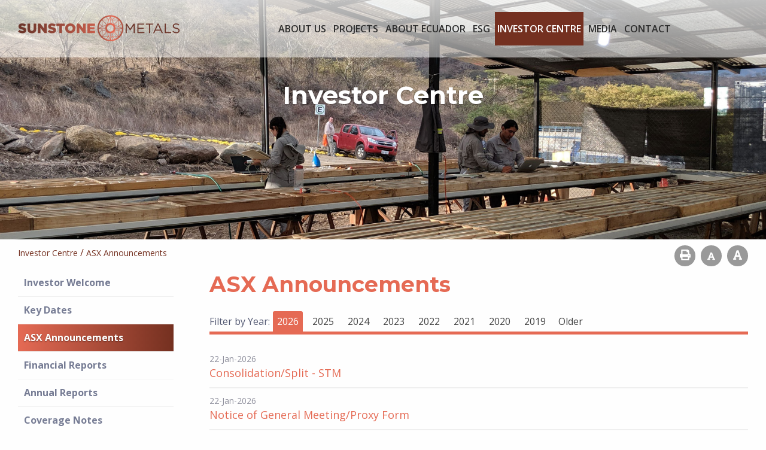

--- FILE ---
content_type: text/html; charset=utf-8
request_url: https://sunstonemetals.com.au/site/investor-information/ASX-Announcements
body_size: 67468
content:


<!doctype html>
<!--[if lt IE 7]> <html class="no-js ie6 oldie" lang="en"> <![endif]-->
<!--[if IE 7]>    <html class="no-js ie7 oldie" lang="en"> <![endif]-->
<!--[if IE 8]>    <html class="no-js ie8 oldie" lang="en"> <![endif]-->
<!--[if gt IE 8]><!--> <html class="no-js" lang="en"> <!--<![endif]-->

<!--[if lt IE 9]>
<div class="callout alert">
  <h3>Please upgrade your browser</h3>
  <p>This site has been designed to work in Chrome, Firefox or Edge.</p>
</div>
<![endif]-->
<head>


	<meta charset="utf-8">
	<meta name="viewport" content="width=device-width,initial-scale=1">

	<title>Investor Centre | Sunstone Metals Limited </title>


	<meta name="keywords" content="Sunstone Metals Limited,Sunstone Metals,Sunstone ,(ASX:STM), STM, Bramaderos Gold-Copper Project, El Palmar Copper-Gold Project">
	<meta name="description" content="Sunstone Metals (ASX:STM) is an ASX listed mineral exploration company with high-quality gold and copper assets in Ecuador. Sunstone&#39;s assets are the Bramaderos Gold-Copper Project and El Palmar Copper-Gold Project.">

	

	<!-- Facebook -->
	<meta property="og:type" content="website">
	<meta property="og:title" content="">
	<meta property="og:image" content="">
	<meta property="og:description" content="">
	<meta property="og:site_name" content="">
	<meta property="og:locale" content="en_AU">
	<!-- Facebook -->

	<!-- Twitter -->
	<meta name="twitter:card" content="summary">
	<meta name="twitter:site" content="">
	<meta name="twitter:creator" content="">
	<meta name="twitter:title" content="">
	<meta name="twitter:description" content="">
	<meta name="twitter:image" content="">
	<!-- Twitter -->

	<link rel="shortcut icon" type="image/png" href="/site/irmcustomizationfile/73/favicon.png">
    <link href='https://fonts.googleapis.com/css?family=Open+Sans:400,600,700' rel='stylesheet' type='text/css'>
    <link href="https://fonts.googleapis.com/css?family=Montserrat:400,700,800" rel="stylesheet">
    <link href="https://fonts.googleapis.com/css?family=Muli:400,700" rel="stylesheet">

	<link rel="stylesheet" type="text/css" media="all" href="https://cdnjs.cloudflare.com/ajax/libs/fancybox/3.3.5/jquery.fancybox.css">

    <link rel="stylesheet" type="text/css" media="all" href="/site/content/css/foundation.min.css">
    <link rel="stylesheet" type="text/css" media="all" href="/site/content/css/slick.css">
    <link rel="stylesheet" type="text/css" media="all" href="/site/content/css/slick-theme.css">

    <link rel="stylesheet" type="text/css" media="all" href="/site/content/css/stylesheet.css">
    <link rel="stylesheet" type="text/css" media="all" href="/site/content/css/theme.css?v=1">
    <link rel="stylesheet" type="text/css" media="all" href="/site/content/css/responsive.css">
    <link rel="stylesheet" type="text/css" media="print" href="/site/content/css/print.css">

	<script src="https://kit.fontawesome.com/379e268aa2.js" crossorigin="anonymous"></script>
	<script src="https://kit.fontawesome.com/7022d2655b.js" crossorigin="anonymous"></script>


	<script src="https://quoteapi.com/lib/1.8.5/quoteapi-loader.js" integrity="sha256-Zs2jee5Cu9XOmK67dVQJDI5LqiV+faelNQm8OyslG6s= sha512-lgVikkbStJeoqvs4NNkrxcnQZM5q2WZDvD71Lo8c7F7AKW4/X/5iKuZVErv/gPS/4VdoBH642y+SHtiZA+B2ag==" crossorigin="anonymous"></script>
	<script src="/site/content/js/quoteapi.js"></script>

	<link rel="stylesheet" href="https://d1hr1rj5wo6cu6.cloudfront.net/proactive-main.css">
	<link rel="stylesheet" href="https://d1hr1rj5wo6cu6.cloudfront.net/proactive-frontend.css">
	<script src="https://d1hr1rj5wo6cu6.cloudfront.net/proactive-main.umd.js"></script>
	<script src="https://d1hr1rj5wo6cu6.cloudfront.net/proactive-frontend.js"></script>
	<script src="/site/content/js/proactive-main-config.js"></script>


	


</head>
<body class="page-template page_8">

<div class="off-canvas-wrapper">
	<div class="off-canvas position-right" id="offCanvas" data-off-canvas>
		<div class='off-canvas-logo'>
			<img src='https://www.sunstonemetals.com.au/site/irmpreference/1277/Logo.png'>
		</div>
		<div id='load-offcanvas-menu' class='load-offcanvas-menu'></div>
	</div>
	<div class="off-canvas-content" data-off-canvas-content>

		<div class="header-wrap">
			<div class="grid-container" >

				<div class="mobileMenuContainer" data-margin-top="0">
					<div class="grid-x grid-padding-x grid-margin-x">
						<div class='small-12 cell'>
							<button type="button" class="button mobileMenu" data-toggle="offCanvas"><i class="fas fa-bars"></i> Menu</button>
						</div>
					</div>
				</div>

				<div class="grid-x grid-padding-x grid-margin-x">
					<div class="medium-3 cell medium-text-center large-text-left">
						<a href='/'><img src="https://www.sunstonemetals.com.au/site/irmpreference/1277/Logo.png" alt="Sunstone Metals Limited" class='logo'></a>
					</div>
					<div class="medium-9 cell">

						<div class='social-header hide'>
							<a href='https://www.linkedin.com/company/sunstone-metals-limited' target="_blank" class='social-link-footer'><i class="fab fa-linkedin-in"></i></a>
							<a href='https://twitter.com/SunstoneMetals' target="_blank" class='social-link-footer'><i class="fab fa-twitter"></i></a>
							<a href='https://www.youtube.com/channel/UCVYfKleui4SSO5XVBleeLzw/featured' target="_blank" class='social-link-footer'><i class="fab fa-youtube"></i></a>
						</div>
						<div class="menu">
							<ul class="nav" id="nav">
<li><a href="/site/about-us" data-id="subnav1" data-banner-description="Sunstone Metals (ASX:STM) is an ASX listed gold & copper mineral exploration company">About Us</a>
<ul
 class="subnav1"
>
<li><a href="/site/about-us/company-overview"  data-banner-description="">Company Overview</a></li>
<li><a href="/site/about-us/board-and-management"  data-banner-description="">Board of Directors</a></li>
<li><a href="/site/about-us/management"  data-banner-description="">Management</a></li>
<li><a href="/site/about-us/history-background"  data-banner-description="">History &amp; Background</a></li>
<li><a href="/site/about-us/corporate-directory"  data-banner-description="">Corporate Directory</a></li>
<li><a href="/site/about-us/corporate-governance"  data-banner-description="">Corporate Governance</a></li>
</ul>
</li>
<li><a href="/site/projects" data-id="subnav2" data-banner-description="Sunstone Metals has two world-class gold and copper assets in Ecuador">Projects</a>
<ul
 class="subnav2"
>
<li><a href="/site/projects/our-projects"  data-banner-description="">Projects Overview</a></li>
<li><a href="/site/projects/bramaderos-gold-copper-project"  data-banner-description="">Bramaderos Gold-Copper Project</a>
<ul
>
<li><a href="/site/projects/bramaderos-gold-copper-project/overview"  data-banner-description="">Overview</a></li>
<li><a href="/site/projects/bramaderos-gold-copper-project/2025-mineral-resource-estimate-and-exploration-targets"  data-banner-description="">2025 Mineral Resource estimate and Exploration Targets</a>
<ul
>
<li><a href="/site/projects/bramaderos-gold-copper-project/2025-mineral-resource-estimate-and-exploration-targets/maiden-mre-for-brama-alba"  data-banner-description="">2025 MRE for Brama-Alba-Melonal</a></li>
<li><a href="/site/projects/bramaderos-gold-copper-project/2025-mineral-resource-estimate-and-exploration-targets/exploration-target-for-bramaderos-porphyries"  data-banner-description="">Porphyry Exploration Target</a></li>
<li><a href="/site/projects/bramaderos-gold-copper-project/2025-mineral-resource-estimate-and-exploration-targets/the-limon-gold-silver-exploration-target"  data-banner-description="">The Limon Gold-silver Exploration Target</a></li>
<li><a href="/site/projects/bramaderos-gold-copper-project/2025-mineral-resource-estimate-and-exploration-targets/the-limon-porphyry-target"  data-banner-description="">The Limon Porphyry Target</a></li>
</ul>
</li>
<li><a href="/site/projects/bramaderos-gold-copper-project/project-setting"  data-banner-description="">Project Setting</a>
<ul
>
<li><a href="/site/projects/bramaderos-gold-copper-project/project-setting/history"  data-banner-description="">History</a></li>
<li><a href="/site/projects/bramaderos-gold-copper-project/project-setting/joint-venture-terms"  data-banner-description="">Joint Venture Terms</a></li>
</ul>
</li>
<li><a href="/site/projects/bramaderos-gold-copper-project/geological-setting-and-mineralisation-"  data-banner-description="">Geological Setting and Mineralisation</a>
<ul
>
<li><a href="/site/projects/bramaderos-gold-copper-project/geological-setting-and-mineralisation-/property-geology"  data-banner-description="">Property Geology</a></li>
<li><a href="/site/projects/bramaderos-gold-copper-project/geological-setting-and-mineralisation-/mineralisation"  data-banner-description="">Mineralisation</a></li>
</ul>
</li>
</ul>
</li>
<li><a href="/site/projects/el-palmar-copper-gold-project"  data-banner-description="">El Palmar  Gold- Copper Project</a>
<ul
>
<li><a href="/site/projects/el-palmar-copper-gold-project/overview1"  data-banner-description="">Overview</a></li>
<li><a href="/site/projects/el-palmar-copper-gold-project/maiden-mineral-resource-estimate-and-exploration-target"  data-banner-description="">Maiden Mineral Resource estimate and Exploration Target</a></li>
<li><a href="/site/projects/el-palmar-copper-gold-project/project-setting1"  data-banner-description="">Project Setting</a></li>
<li><a href="/site/projects/el-palmar-copper-gold-project/geological-setting-and-mineralisation"  data-banner-description="">Geological Setting and Mineralisation</a></li>
<li><a href="/site/projects/el-palmar-copper-gold-project/verde-chico"  data-banner-description="">Verde Chico</a></li>
</ul>
</li>
</ul>
</li>
<li><a href="/site/about-ecuador" data-id="subnav3" data-banner-description="Ecuador is building a significant mining sector">About Ecuador</a>
<ul
 class="subnav3"
>
<li><a href="/site/about-ecuador/about_ecuador"  data-banner-description="">About Ecuador</a></li>
</ul>
</li>
<li><a href="/site/esg" data-id="subnav4" data-banner-description="&nbsp;">ESG</a>
<ul
 class="subnav4"
>
<li><a href="/site/esg/sustainability-report-2"  data-banner-description="">Sustainability Report</a></li>
<li><a href="/site/esg/environment"  data-banner-description="">Environment</a></li>
<li><a href="/site/esg/social"  data-banner-description="">Social, Community and Stakeholders</a></li>
<li><a href="/site/esg/corporate-governance1"  data-banner-description="">Corporate Governance</a></li>
</ul>
</li>
<li class="current level2"><a href="/site/investor-centre" data-id="subnav5" data-banner-description="&nbsp;">Investor Centre</a>
<ul
 class="subnav5"
>
<li><a href="/site/investor-centre/investor-welcome"  data-banner-description="">Investor Welcome</a></li>
<li><a href="/site/investor-centre/key-dates"  data-banner-description="">Key  Dates</a></li>
<li class="current level3"><a href="/site/investor-centre/asx-announcements"  data-banner-description="">ASX Announcements</a></li>
<li><a href="/site/investor-centre/financial-reports"  data-banner-description="">Financial Reports</a></li>
<li><a href="/site/investor-centre/annual-reports"  data-banner-description="">Annual Reports</a></li>
<li><a href="/site/investor-centre/coverage-notes1"  data-banner-description="">Coverage Notes</a></li>
<li><a href="/site/investor-centre/agm"  data-banner-description="">AGM</a></li>
<li><a href="/site/investor-centre/share-price-information"  data-banner-description="">Share Price Information </a></li>
<li><a href="/site/investor-centre/capital-structure"  data-banner-description="">Capital Structure</a></li>
<li><a href="/site/investor-centre/top-20-shareholders"  data-banner-description="">Top 20 Shareholders</a></li>
<li><a href="/site/investor-centre/shareholder-services"  data-banner-description="">Shareholder Services</a></li>
</ul>
</li>
<li><a href="/site/media" data-id="subnav6" data-banner-description="&nbsp;">Media</a>
<ul
 class="subnav6"
>
<li><a href="/site/media/Media-and-Insights"  data-banner-description="">Media and Insights</a></li>
<li><a href="/site/media/presentations"  data-banner-description="">Presentations</a></li>
<li><a href="/site/media/corporate-videos"  data-banner-description="">Corporate Videos</a></li>
</ul>
</li>
<li><a href="/site/contact" data-id="subnav7" data-banner-description="&nbsp;">Contact</a>
<ul
 class="subnav7"
>
<li><a href="/site/contact/contact-us"  data-banner-description="">Contact Us</a></li>
<li><a href="/site/contact/email-alerts"  data-banner-description="">Email Alerts</a></li>
</ul>
</li>
</ul>
        
    

</uc1:NavTop>
						</div>
					</div>
				</div>
			</div>
		</div>



<style> 

	.banner{
		background: url('https://sunstonemetals.com.au/site/categoryproperty/1814/investor-banner.jpg') center no-repeat;
		background-size:cover;
	}
</style> 



<div class="banner-wrap">
		<div class="grid-x" >
			<div class="large-12 cell">

				<div class="banner about">
					<div class="grid-container">
						<div class='bannertext'>
							<div class='page-banner-title'>
								<h1>Investor Centre</h1>
							</div>
							<div class='page-banner-text'>
								&nbsp;
							</div>
						</div>

					</div>
				</div>

			</div>
		</div>
</div>

<div class="grid-container">
	<div class="grid-x grid-padding-x grid-margin-x" >
		<div class="large-6 cell">
						<div class="breadcrumbs-wrap">
							<div class="breadcrumbs" itemscope itemtype="https://schema.org/WebPage">
<div itemprop="breadcrumb" itemscope itemtype="https://schema.org/Breadcrumb">
<span itemprop="child" itemscope itemtype="https://schema.org/Breadcrumb"><a itemprop="url" class="breadcrumb_link_2"  href="/site/investor-centre"  > <span itemprop="name">Investor Centre</span></a> <span class="breadcrumb_arrow_2">&gt;</span><span itemprop="child" itemscope itemtype="https://schema.org/Breadcrumb"><a itemprop="url" class="breadcrumb_link_3 current" href="/site/investor-centre/asx-announcements"  > <span itemprop="name">ASX Announcements</span></a> </span>
</span>
</div>
</div>
        
						</div>
		</div>
		<div class="large-6 cell">
			<div id="utilities" class='utilities text-right'>
				<a class="printPage" href="javascript:window.print()" title='Print Page'><i class='fa fa-print'></i></a>
				<a id="smaller" class="textresize smaller" href="#" title="Font Smaller"><i class='fa fa-font smaller-icon'></i></a>
				<a id="larger" class="textresize larger" href="#" title="Font Larger"><i class='fa fa-font larger-icon'></i></a>
			</div>
		</div>
	</div>
</div>

<div class="grid-container">
	<div class="grid-x grid-padding-x grid-margin-x" >
		<div class="large-3 cell">
			<div class="sidenav">
				<ul id="sidenav"><li class="Expandable"><a href="/site/investor-centre/investor-welcome" >Investor Welcome</a></li>
<li class="Expandable"><a href="/site/investor-centre/key-dates" >Key  Dates</a></li>
<li class="current level3"><a href="/site/investor-centre/asx-announcements" >ASX Announcements</a></li>
<li class="Expandable"><a href="/site/investor-centre/financial-reports" >Financial Reports</a></li>
<li class="Expandable"><a href="/site/investor-centre/annual-reports" >Annual Reports</a></li>
<li class="Expandable"><a href="/site/investor-centre/coverage-notes1" >Coverage Notes</a></li>
<li class="Expandable"><a href="/site/investor-centre/agm" >AGM</a><ul>
</ul>
</li>
<li class="Expandable"><a href="/site/investor-centre/share-price-information" >Share Price Information </a></li>
<li class="Expandable"><a href="/site/investor-centre/capital-structure" >Capital Structure</a></li>
<li class="Expandable"><a href="/site/investor-centre/top-20-shareholders" >Top 20 Shareholders</a></li>
<li class="Expandable"><a href="/site/investor-centre/shareholder-services" >Shareholder Services</a></li>
</ul>

                                   
			</div>
		</div>
		<div class="large-9 cell">
			<form name="aspnetForm" method="post" action="/site/investor-information/ASX-Announcements" id="aspnetForm">
<div>
<input type="hidden" name="__VIEWSTATE" id="__VIEWSTATE" value="hpaeXSUv+z8G/IT/QIx5wu7AvKAP+e2JKb5GdLoBWOOaYF+Joc38e0ZEfFejQlywk98QeZtJmCNrCocglWvVoHx0v6Yy6OBUjx2EWv7HLJ8wbf64aDBxy0rxkSGVYB/dzl7ClSF/EOwwnVLQMO0KTKaig9HOs4negnE5V5j3Z8gzlzUFe1vdsJ1SOKcZcUcyOuiapegzwfuvM77aKBsDIioVLDIUIOBAup6x9JY+68owCA0p/2OAKbPRUvkQUi/aCAwTCeXVUPDUvMODl16vgkL6E3LJsz8XzB8upjmj7tqz8yczrGa+qaCmWpwMGTWSNtZC7H/mk/cKEE2JxJT5U6IupmAh9qXo0RNztq3eWBXZv9HeZqSwb/BRpoRT/Pk+dxlXW4Yuc7rdUA0bNos4O6Bf1pSn58DPlElr04uqKbgQ/HWxzdK2rQY1mYPX8RdvTiLZfur5fkH4C2mKX8nCEx4MY6hMh2THEM1OIbY5qG2zPMJVC6SipIj4XE7b+bIvQR9kEtqrBNA4veQUSynMCXSn29rrSMRKXxahpX6fEuZ5hzV0Luv/LUYDdkFyPNyaKwM69WREpEibExZVbmP/oH21rvDvGtGF3SqdLcE/QZae5KrhPTryrFODfeAJV5wMQ7FxybD6NvPjfCa8Oa1QRdvFSwMINt+afJrRn7VXw1dAG7pSjq7qL9sQ+B9wY8f6AO1EJbPm2PopbCPmHQ1y7BrkKEn5DiKh2s9RFscA+dkHXOY/kD4uiChsRfMZ2jCqrqz8mbpEMRmys8HyMgjQ3j7K8+TEVo7dJ1u7w2ycy8V7bEFm9FOI78i2xV5WWT73YdueOi69kIyxeai49OIXH1p8o1of5adcWGam+vb9xbblna+U39YpnAb/j5WtbjoZSzIjqz/8STsDS3nV0FngxYv2p4p8TkSVv0WImiI8JsIbX47ZFAeYPWAbUfhE319Twa1XZYzkuYYSRex3L9mDLd0oF4g0g23ly1SMf4bbuSnAtSHkvwdK3KsWaNAGU2SFAzTO2loWOpS1FqeWrwdPMqlj6IRCpAzYiCTDn4eAbD5OWQ6e6OEL9Ax/diX/HIG4I0sofJYWf929YvFJqoFfPMJZOvg1s8MmC7yQ2sKLJ8KR5TGYdDDR9K5TB1zmvlELuyVVgtLnI/qF9b1zTrA6IK/VE5r+qnLChsHWzZOo0h61Vp5EKbU/GpM8UmMZXBNj64yylEiCKRTNI6LYFKsYUMJupivOz4IEZqTN5V0+qeLX06l4d8R3tjUhwfNuCsUkZFPvdI+4FgTjT+y12yDn1E2SiP3N4B1SeXO/dHL8kWHKU0oiwtzp1RxOyLOr2W6mU8XegUzGEcf9YEqc1HaaP5/sZqnjGczdkUtOZd6+IsHBB4oc9SEMY4yZT/SL07VGWOofeUfOBpj2b5JNT//JuurJFNfdK2Hy84YQHgljpS5SUyjNiddo/GZrRt+7lIFSnW/UiPzeUKwWkUn6RjpbEJvNLU/5akWApcNb5K0KbgfFDgE0G1WL1s4Z46Nt8K261EUPZX8lvJUwsB4l1E7M0V8r9nXmewpVl0DqLxqiYGATcs1bPqQ33ekeKocrvqKw+KtxkGAYgpq7opqtwDzwvrDiwpYOsAB2QKxdSl16UE/lzMUq7vVZtGl2JNTj50q6RiGXJckYV9oQG23/mvCgFWZ9YQaMu5Bj76E0TG0UoYSOfrmfql5AydY6WLpyHykax765tqu6NTziFiXSuNzO+PwHu4AkKlwfpGiSZZt0rbVL/o8Ik13l5BLINlNIXTuLUtv1kB/vldox37WxtFD3oVnK6C3YwVhoSyhBCIvUBraiMVSWqi+YgyRcUtXaanPD6rT7hPehf8XaQy9F6t54TY/OGRipNfkw/UYA0N/GULIhSFaGQH3xlZ+9MH8oBgRL6PUwzJoNcjY+kx2GplsBic1Ep8VWgB3Z83eGpNVvS1SyNI3tO/6hzDE09SoocxFQjtk4jHHZ2WnC1F96NqPH8ah9qAl5etO1yiOuiMk49UNovPZQsk9kjhjqgI2EUsxPN6c23Khwk8h8f1lGkGn3m/bztxEKQ8p06kAEexKqrJCOgVu+W8V73JqRQnEotZZgg7aJn9l/QIC2Ricg+J/+/fqB3FDg+wqn9//qaj4yUNzOX+n61xRh4FAFKcUo5/pQkE0tNho9YnMTL6P46N4LJBDjw2UIT6B0jZ8sj0L98djzCdVpB+TJGhbeq5EpiTWHKQLLChhwoHlykpOI+66Q+XvRecolrC36602z8PZoaD4IPXwTdQDpuNMy0rYV76BECD4gVx8f93yiiZbTFmF5MpyqrbeSjRWo2m6hWsk55eBXlnyAQkzB7IjMcD96pG/lFA84zXfq6a3uZ/8S5dn56Qb34R8lfmJZZ8WhyqpGBaNvLN6sEh6QI6tn/YjgVr8/5lvpDZP7ABNmYcrKUNpdXXY+O1Jm86N1iHTwMODzwYkT+AxKw19v0LYLtkf8L/3T1eWebrzeltd+g0XFyDSr7FM6B2o6/6ACa+E80tMukQPkzcjdP6plpZm4Mc+MngzsdkT4JtQLjZR2hwlI1HsKlHLLqwzJASyLhmF3ZhYFakCPGEDVL9MWcGjVA/ePhmgR7+BhjMNX+EjYg2gnEwxZDkjy4SMEJ+Z2I1jtqym4V+NvRkx+MQenB9HBbplnbXF3laD7B35FufXeURNNp3rav/vVcWVSO+MasJb4KnE4Wkm0U/hi8f7MVjljgCXPm/R2mZEWdPvs0ophRxDwuAHxi7hcQr/6H1XaNq8rdpHuZIRs5EFHsWQ9IrICuieOJlBNiPo7S29ftw3TK4OBmGRe7gFeHFYKVbkeTfVE6U/aV6WgN47N3SIssg0B4pY6JURhVDRIb11cXnaSLj+wEOp+MO0vvzIgAarZyQqefhukyaijJZdI+qPjaVpv3VPpHpAtGEb+Und6lvdGPsTOPY1O0AJlibvf2vQwRR9vDQauoka8doB/TVviXmAgOcX7euPtywNXB5Fuh4ycFmjaRgiWbqAGCZD2QSj6Ct85/AQ/[base64]/VuDirJgPDHWKdrCo2Z8CirJdR/dYr+79j6bTw9gofAjldv+L14RPUsxmvr1CH18mK4jQ8JGx5/qIA1Eqzj2+rZrr/FBmntZOoFln3JILOZqcs8yjhMq6cb6kxSE0dbr46Z7qBxAlEKfqPaaHGRrMm505T0rGEy2IZPSEKrGSktmkfomjw819IwZm0nxFb30fKxNhoybOZhFryGr/GV/E+49s3y38x+kY4xmsBNR9syd35nRQXNg33UsZTjv9WIhIizG4evIeHNxSjqp3CqWaoXNSpbg94FfJzNcFr3Saa+WbpAG2fOnNRX3XaiI/8Znf0RDp9BIdw4pOuMlQEVrpyzRD1aCYkqf0OXKSEHPFK9w+vObGzVERQmQgR4R+dNDLcWn6pwWb+ERqsa8e9jYWdMqLL2RzEZ+hXIuPAzDsXZVLb8wVoeAc95rXVDg8Eb8aLbBloQ1ca01MMARM2XGGA9/gMPpu3wQLvYPCrt+juDuDvO2t7HCnlx49+8oOtQimeBotnu/h4qZmNSqVX86gD4fHGZMoN7Qwew9cRBexAmoIGfUjhQdnPRjZy21oVKM4i7a6t82JBXwP+J5bB7M0NXcKmIsy4VaReOg365cwzS0UESAc7ui3Gwxyzm+O5Bg0b9wKtqwJqVqSQSsXlZFibuFLeVfnXt1l9fINFo5oUCd3MNXEAhn/e7A1bSfono/8IrUi8CtxGesV1GPqOhDBgh8Yi33cFE8Jg5oDsCn90E0ioujhPhuaEJ3IxoSnhYDU14M+gHx5BGC+Wt+lefpEQjgyhTJ9OE4kVfCTQCNO7sRKWxK+3Bvrmg2HrupRL1FXHRKsd3lmREzb3pKErbXu90ai2VFC2INw967ZJUG8ypfR/rl8fxT9U6L1sMLwLSf0wLEDODUeze6L4tQe/oPh1iudKCoPPAouwpl0eMqMVwV7dW1PifWFOd1ybjU6kb+HECKwGbeXFgv375JsV/3hfPBlC7gC3bEZNN9KOKWRVUH/bNEYzFj4/BC2cMLqtO2+Oo5RqcZ+HLBcD9izWVVFDwal/k0bJOdpgld9UDiZ7dN5Cz9jBUU3JPRmemZJg0aYricxdknowTJB77txCJHwnEudEjCqaVsVq4t8I6fC3bMio1N0GYuWvbxPdNKqht0j9hDVaTRfD1vkS5p/3eRMw2//KY520d1BubyMI2TuJrN3aeTaHqjHNfJm0XQWSFF2e06phLrkLcTgH7/MHpX2KiczEjGLZ5dwMlQlb2x2kXTcE9UInWbaA7l4RkL3SdQBCzDIoOz/WScpo6VS2I3XIr1lF/yhJPhkVQ+bn+p7iM1lKOu+Ro00XDCsXjEvFXUdYwlZ+O0m7pnk7tP7DY+3gC7y4a5CYlQFOZYKv4cIlXflqvrHKTL0Xs9XZsIgfxcXOLVhoOPwSfQ643up+4hjxS5OO2CJpeYetRyeEa6a9h2ESWk8Ff6qIVWnp+Xb23s/gYHYBVNy9T0Zn5mtupTNSv9UWBO3+ua8Zv8KjAmpEkjx6MGIjRewCxbd8YK1F8jdb8RbLmF8FZIc7nzvcZHRS2PiVs/Pm7mY8iz60gkF29rmlD9U5apXaj3XoVCpOCSWxT8MdvTjyxLHB2rVznwM1RWajik8A8moQWpqmRf8to66ETPDA/kg33x5zeU5RnGFpZpbV+9MCCZlZMbEFWDC9MlZ8dqk8PB+q7tE/nJYY0/f8r6Ri7Wg7C0ynSfytbjwqz1HPp9HLwDWsW2NZyyFGKpPz3qQMD8M2iKL0J2uGwByexRFC3KfkI389cw83ZLveziRHlT2quFoGyAVQDFZFTsiX1KuYXA+JETAi+OgGO1JbemwOLsuOB+lzuPzR5oEdJhib0YZliPmgJlODCOFQSoWJpPd/x2V1iaz2xkKe7zZwvMG+npjH5WNP14P00dnRCUR7DJjIufj14LiBShRDf+aXPlmVLOiBpTx5ZRvfpPrKf3KQnpXL/[base64]/JsiDqM+oEGJ4RwB49sWB7sGmIQrYrt9aXQYhPZye1AsPBWqcwbgdnssffhDX5Y0gA5c38oFGJtDDQ0cf7TEm9cRjYoAqKHHySqDjlNpcAO3946282REgOPd1hbxeMB9MZVbtibPx5eEvKEAyEo0ZZZ+0RXaRh4SKBAvqNXTtH2U1VgBHmu8DwBVgclZH58zSoN7UJA/8PY/bPwBAbm8ZV/KOvvQARk0YoV6ejVKu9ZmKJOvjIlb2K3fypiLBwlrpooQ9HgQnKA2muzC1b2+WXA5/MldSlJOIk/tlvBscM3/tS+8QJbOiYDbwoO6r0Dh+FCXXMSAPHXs/A8uyeKiJtfhw9mR3Iqnq7livHS1EQeUdpovKfbP3cRp+vOKk1cElwwa7mDVJQOG7tCuvK1Z8am6PY5YzoD60cNU/VAPQJOpcwzwmXOjWDRupKkhd/WOa/qiSMgpFBtdyfpV2C4ghyQ9dpsInnv9si3MV8MMsiW4ReoDpoLiA/LLwjKvE/[base64]/y9+8O+AZtSIqDfnltylVO450ojS4L5rO5FNG7+9k2DPVbbQat/fJq06SeD3d2AogiwBynOfWdkRek/cJpmpTRrMXYUI2WyABD5N23MCuP18oY9had8ybaTiLUFaNH32fYS4usemTNVhRnL98WuASTNMaz/rYPCevuMaI5YBlHs14qzUxwxYEMCEkDfGq1/kGJrQKvoQd/X2e15RcExuKJ7ArgO5UQ0NCCdewQ3qs8ARVKt3EjAgplODeptxoLorn5V5d2nl5RjdXyEBk6rSagsNMnJJEGdpU8OqKXYv5RAFal8dZuZ8i6+Yonh4SS7g4xJUHxrtL1pJE75NrakzlllCzUSKmRzNIL4wkdIDPfBMzv6K/UsmNxmGn848nKi6r13ojMOzewQCNFXiOtbHdy5te3WT86PO2ZNhnsTmQxYmDBzna8Q31+ywtfOqC2eIAzh2H6HHfPXkk5F2EwY0TEXM2pdiF0sWTsxxSNLg5kCApfgq6JK8/1fhjbv66wXTYXHVVSARaXjmaP49B+QtmsVP/lcQqHcSCsSefAoyS0wSYwpNAASfFymRdA5SEGIwAMdmKMZHf0q4Y3PkSEbz/juRSqtTWdn/5PX4kntyGPhu8Fsv0WOMdGSXHhyIb9GqagvQOYzNHveh3wxKVqEclcdZUmwFP/LbQzrDjaEjzFaRh5emkXgXzGWmvNLOYbCtWUD7v0lh2fQmP/9PngXgMzibzchUUCuNi76HZLUUcobjnDWEFNmBp59FU6RKjKhKW/yZtDoKI104zKHpQKQl7W5UyxPx7eJTye7cnOzo1NXzuXo4zIAUdsTN+mDJMSxaQVofFAMeZL7yrbxs0X+QDb+9h5qyMP+w2vs6z5heDPwfDp9BN0DgFjZYSL95i4umQbLHzX4a68QdB7/pWQ/VngOHDh8zYIGc2FWDv0LZyVHQt+lnGKeS/+PT4Z0bcjry3h4tusAcKTnzOrUo+mJfGMRtsPVhEldIhK8jTrUii74hLRl3c1bTXRAqddWSAm01hobBU05LFxuGfWCGBQzryG5D2bED046A4M+WnPrd6eBeb9cQtmcqaeWuJoodvR/z4XemZwaG/0xe0I4sX8IlHxkpj9abtQHvDbJmUX+TxykKgsThdAe5iFSNeR6YxsNk06JRGyj4tpiC9l5//l+rIBwnOs4bKafKOGfmrKe7ypFrgnYkMx+3G0EzGgKOLGeVK8KyP3+Jqby23XIovcsNd/CY0ILME6JzADJ7u8PP7iTsQpgORfF5tz28atqu2z4XsMfXOD3JwjHVsdPENTgpXAL7GLBM32+n/JfztCQzcTrEucAJ+I6riH8lpF8jQRwV+UfLbJ5n2+m08gPvTLL9D/qoRhPaVnavVM24O5nfsu9p4Dj3jtUn7HdLFJB7ik7GZCGV6uuKr4T0csw2H7dphyjsmd8gB1jdYSnj+s5Z/f4jH2cKAi1f8ybW+XwC216W3wGzuZh80gLxCnnQmBMjrIXZtjbF4blCUGH18VQa6F2vDe3kaKBUhQuDbsX5J9Sbjw2irf3FbpnVQj/3PdLuxgCDhPcUrQcIguqh15/qMaNCvNeJXrzlr//eUd9OKIuQFvyrWVFa5CnC8pNY0nFrdJpB1LimN1HdG6dnULSF9jgcmzS6QUA+YRIE/1mDXZgefG2nXwLM/NnBvK6InU4sC0UCwpH9RhqeKt8B66xJD3i+bzJ6nQUCPzMaep+ojk6WvsAtKMEmrtad/X8U5wv/8BQ00cpKPKf4CqtvkX5OArBZzJum16DJfn6nq/AlUy/QNJuiXT+5lMmMbWdsbcJMagMN690suZbs+pk/IGjy5AGDHgJ9wlLVn2ExjVQDPPD+ON8OpcLUgWznHHUgApPDZFkFbaTGBYtcsTpImuDADGH9bjDJEruDN5StfQomfRY+6Y7whit6nr3uXBwKNdVSPPQjsxzW9gnD6DgDM7vFlpKfju7uLM9ImDTpWSCDrFCPVpMxJm30lHQgF3D8pgWa11Let8CoBj1/WG/cbjUmxrZD6CHf430zJ2WHmDsUt+y7WDYz3cqy1cY/QpYpUmuU4NxSu1D/LFie5j12IrVqpHP/[base64]/bEVVALSwBlgYWWDe2leXU5KEslzjprzO/5GlgHYenawvE77JrOxD4r440Viy2HhLpowVKcgJ7bSGU2Corss/v+lxsjpNWCRlUJWJMGj/7ry5OYxr99CkarvdZZXOst5BqtqNnzP0nxFF9FQ4aKIuFZec3+tcMwJPnYBHwN5kR7GRWfIu8RdENusrLWL4hO/pTynlnh8jv/lh0Y8Jahv42dStDzWWe8IN5Y0faFEEAZ7dK515097bfY3nsNxai1b85zfE/b21YuE8P6MNf3G+7WHaKMYcLJ+I3cU7WApzNg7qw2a+PMt6qRBsP29R0SfahsndUvh2/evGS5rrxfh/sqSSLeMJP4gtp0fTEMcqc6zueLtN6whJF0x3322fI2Kzioq8xRhPJNYfeAQbHW6F0bZCDBE0D9HHh4w2WQtB9ThF+ZdYQGTT7LbbXE77JIgZCg+EpoN/FpUpmsMPUIa4IBmM0EKtHHmqwuiMuu8YIXJFChsasy+VnSBY68cDU/klSF1J97dVucS2+Do6T/8exhl/dSR5Ct8nuMSRCvTas83fGmCgprSXekK/[base64]/Ph2K8ywa/31rfylpy5zX33+5g6mC261ipreOGP00HrMHmZtu7W2GHSMBSNvbcDcHAx4b2Wm9t6srou+KmOKMb5BbGV18Q9wmjsfOIounceR6BP6CRhpp8t4ZNLwamwWFepBhixniLsUeMAsyAn59uisf/xPzccMPGTRWZR/jWWDi+dM68h8+KAbmGX7fDH1ZUinl6BG4UVIL6JlmluSHqOPMTxtolLju/BMIlitSpj0AkACXi0AAA9posi8YxxcRBXaaaCaALTIrqSXBI6IHt/tS0SMGi3scStqau7428V6dZvBwlJMmeH2XfyZ5DN5+c8pAQYxNQmkGkaGUXXrznwE9vnhBGNWPwQK16CyOrjsdFKufdtkqs5FBAj38N61BiKgHrEiGJRjbCAbA3bP3zA7uPRNKXMnZxs7JqUS+wGelpKu6m5OmxPq3IVqIFlpEJ7IQAv4/B2oT+yv6pqF7QAbepRWugsIAUJ4kAOtBWYdKznjhM9wOp+dhfkNYyNbgdbcUKQaUAqZo4aPIxQZPAoWOZLowrXWdp/BogJNCLgHFGvtmhIU7yMI3CMfXRVrAR09zvqAtdxLfLyFBFFmCy6Mn/6d+/oxreX/NoZkPBW/40iM1foTlXi7fkevIxOyk4jueEjFLmV7wGZ/dya3wwfeMe0tw9TQ661IJza4BfVZ+h59nA183KLSejGmMl5GSjbOvdgCtFlUm6LxKtnbEsX6lHrAR3tbHaQv64FGr+8dVNtPmgceyjDp9A+VIhhKhyL9bJx33/immMa9HY+FyvCuHUW/epR/20QIwr/tgtIto6a9Mzffw2iI012kQCbEqhezHx+S5iKkpOrX2ZEPyMnbJc8YsMHONZ33d39tdY7HFTMiHamMWYIJHB+FuHNhFaI76NLnJ2dGgPnIEK8a1Gqkf5tkXDcIQHZwit54dcBXySwa/QRwYTwwWyuqCGJhES7Soen/YOFa4zrLKIlfPbsOSv85YZ+OdLg8SQ/1Zos8QbD1AanYhpCe12M3sRFhB5R1ERfuX6c2k+vmm+ttevC6vg5UJjdDNzvUPRXgBwO4iaIm8U6YCdvlwBXUQs3i+TbV2kwZ+qxQ0wCoB4qMWl6DWgV1ppxZMQdjYcF+zOVcQuaZIyHUkJWwIVTKW68C/KiMt4c9LXuC7O5MbMvUTnuVzWNnfhPdRw5j+2tX9GgGZfWWqhlw3rb97/o46hazQAjEJwgoghetzOd1Z5+8AgYU8xj7ZHnAIUdhJ2fhZTWnEbeWXsmC8lVnPosdMBtH0ANfUHg00uNpXvGia0Nu/G3a/[base64]/g7/ddT0/p3OgOTSFVGnWwLgZIGUAIna0V8wBQCSmoFSB0beSSt81eHy8Ib++znPnp6GUx+Wd3Eoi4rlkP1zmCbU+GShPHj9Mw+lXTAoDmW1ZFt6ogGb9Yg30GcFKXhE13MUavd/6TY0HKC1GaWkYxNZm3535SPB7WlIDQcqqtgm+H5lH8F4RKU2Q7DOwRIRm5dlGfOUIuiBw5cDTrYT04BkzFs4l2tgX8W9Pb2CHsn7lnVz7KpwYfh8Nu/uEBpn5VVftbsy+ArU61BKeKFHpx8t68J92NipInymfy1jYKQUhG+sY/67DkYaG+sh5SKghzfBeluwoh/MNcQY9lqqNADIPSbkTrsQmW0GrxxTCjJUsZAG7BoNerBGsbRu46DmYZKQqm/OFTbP5RIFDUVsa75WIx/AuzaxaFOkxO8neG0u7+AMHJP8GKuvz1ejVB/s2PEhuCj/XWDGiPvwyCEFY9/ta+vfRSKrFLMG6IqZXssZF8kEucwwQ4gBline0VwkM9RKOx/W9txxdll1+BotDqHAPctdo4zHpxHr+2ryCBOXAWd6VO4cvviu9Hr4yC3VICx7AJetexNAlt54srYr31epu6xF5G4/y7siCaqGjGz3qgfV70ymp5ypJ6wKDNbxCOR3MSklLPp9pRKo2z3D465u0XL8vN/2r8ENPKYQvgzREhdP5QbeQAEnUKjvPm6e64g2f9uEl88U6+mtONbLUsH+hyZE6SFTusxUQohpLtbv7genKGBCV/gwIa6u9r2jJa091fXEVqkD5btumtoCVnlNQHfSwF56fOkrjUpCZX056UcoDa8ghuufsnRoC6MnlPFyLS2Kg6MgvFCWCMZceqbV3QGsE8OB4pbOXIUxQoQ97QeYfZVpXSuRQxVtgMIwFWKhqNACr2btXpgTdZ+kmvgAHJ64ZeBjzWw5wXSuDsWQbw0ZSUu/GT8u8a+paRKgIlnONm1fqtHXklQDnw2XzK75Fr1BBlAXjluXNaIkLTxPeWvE2eTvCSU51f/2k+HIPVNpu/YVgFO5EYqAS8AIYHFkyIW9fY5G47Ke2HbOJ+8RRveKJiAcY1hSrz7EJkq4aTES/PGOFF8Wcfuact1KMOLeY4AbKNO3nyeAp3rJPAcLKpcWzMSJ7yPJBJ7QXY6iA8hHFcDkiC1n8EmM6C0hU9CMJVbc0fbCe1YrCcSXbD0pjpBAycRcSRTAoM9WBL1M+v/vog+OilINQdZNVqmfRo3KueA6ZAzCgndtdnrbs6EF1UEdWc8/[base64]/0feNg9ZxhkwQZRFvD+GK2Gn14lNCxkZTKMJbha3LNZxdLqNyrKL0UcRhZ1BLgTlK+n3pto3jW2OIU1XmMmkqmv4cWHMondKOyl+zNNaiQlnB+mE3ONLzZcpfHCSAow0g8QZjbJQXB/l3RbZB+bFKJJ3WkYrf72PkbyOBu/HwI1Hw0lpZzvcoDTqV+AHQ86FXcvAcDc2jQ9sC9u23NP4VWYkokxUP51NdtaQ3c9Ei9c0qznPLvMN7fTp2NuJh4qg9dDulirJf3cQRGd2ct0itNgxyV4Yh0vyuY7WKP0bfoFIs0Be7AkRscFlnHp4WvIKVqwG2uYNOq5lBqOBeB49A/KopkwDggNwUfVJRrckZC7dliUKTwTvi+zRu+99WAiopjI1svtw1Z5yKpQfUUXXuScF8MhOy9v0sZydKkW5rZSgYjI4PDJYdSSWxlTpfQl5d5iZ+nGI4iI2UZBN301myiCc3FEb3i5+Cbri/qmgVTsEOatPwGRFmq0A2xQcSx/w1cIJYX8f7svZ/sPgTHUbVgwSjLqr3uvvfiE0X+CB6WSBtMFqxg68+mvDI4ZZJGQ+cSh6f4xoc8SFoHdtWFVNG+utpI8Wan4uWeoFAS9TW4CHMCCnu/g5PSXSotcSuX0gXnvtrwOm3BAoHRtLDtjaLollJpnmiFF6mDV8CfdSJClElB1BNRj880jpHJEALuIQE5Op8tsU0UfTmmUxuwcuKULukAmFwmh+5GP3MEfPOtCe/zSGApoxKedYI//vLmjTX58MqzfVOBgaJ/5ukisB+PGUDJMz02n7Xb1R8x/7qeF9AIKkt0Yr3IFnJEwioiF/6jsvtS3I3Wh+lzrON8xEHGg81WlCjuEJNbmc/96zweOK/91YLzJ0Pm5Mbx0ISwp4ImUgnWV4Fzghhyk0nGH1zTRslxNMBddCzvmnmfk12oY0ior83DuNGmJFATiPWbkWvnj5IqCEaPDCDz2rO36WtyNJFAw7H5hCvjnbZrDsVHUxHML/YgWtXDny+iqBo9FrTSSSxobXdJuM3ktN2kiHcIpofQLidtzxvyEJQtN6PeZ3vTjv4Dd94B9uEz+213/2jaeUnpTTmYr0jo+wXGa+uK1R9MBwOqt9HXIkSJV3XTEhtk5FdyPvzWCQNSmZNdxE/eaeC7pROmUpMquqMsK/SzgIvIohp6HWv3TQMVapF3WRCdn1gXV4bvL7OtI5Ki/f14O0xgEYgFuH8C/nw1QWai+ZTJXJ3Kt74fiON9Dpb9kJLXBIOcJzOeb5Z81EvYVoGzQ7ejCP6aL8iQYFn0uneUDohYg5Zj+OljrMbjYZ9va/EYSTYNzXe3sNyzyKaM0mTaJcpfJAxSZNU5W5WW8qGIJBWSVCJh5Ce8afb41LTBFOCl68UWAniBsz5OyEb5jpsU49yWIYp981R9Dqee6WeDgtZ+BpRb1WRh8AAMt+eoLKNbvbO4jrWvyv1r/ZVNkyK+taLcJ5Y5/p4Wl9PdPUQIiUUo8o9nO4BstVMBm8im/[base64]/7Mk+QTJiB7dnqlxeeHUwBo6d15C5wTF4oy2lSy6ZNhgh77jBmn6dFgU08YqWBAqH7JHBHaglvFwqXrdTCgdAaVT1b7EiKx4KMpXjaLFgYrkVKxNXc/c0tDq8MTfeq1D59zWFoyFB4mqV/g3Rt+skuo6EA6okwKcm2E9LF3z+y08ffm56C3uhlwKsseEUWVeVYSlexSiVLqvZlnkJH02u7+PbXw0SdsHD5xkaxwffEU/WGJyFpobtAFw/BibZF/uKn21C/OE3mBhFTW2Rw9bj5IwrEehaadII5iDAbfk6AllpPudEeU56iLSFij/ScV+35WmoOCJn4Hr30WMeaR1VytTeIV4/i0ujThM9bINl5Z0Q1v5JPvh0tmGaJdtcvXFKPBz+HatACigZie46ePq0rfFobsAwDIqwFc4AlE47bWzmK44vjz6y/rNB1azKpHS/taar5OraNWFvgeVm9tCaIsdCaanvIke0Q0zYa+xBtpw68/X3R1FONpaonRIXEMaCr/CkxFi/TsuKj0pKFYs1cvPCEaq9aBHn17AqeUEYtxkot97WBWfcyZIALvETtaL0s3D/5ByUYGadBwGq2Oclc2RscoN8mxG6rgGepsWGmtnXSA9olf14fc6BQuJBbWzfXHcDoU32DXajZC4XwbEuy4ZEk63jD2b3xy4RO5L4NSHfs0WhBRw4v8lhWkWT4YpZjfZVxIjZBW/Q++70CHW9p+zPrHxhwqrp8gg6JabG+BLv3nt3+5muKK5IdHgkARam86LHNHfEcK5j7QECvNisHzM7/OlzCkzk7oB/xiKh3v9gXHJG1iaj50OXBZ5JAWUgF3a6qYaTSfQ3cdARA9BAJ6Qr+vBBhHEt0QdfQGDDw18FcHrXDTxcyLGi5K6ROZw3SpzIWnaJXmBZHGDZe4PLWnjwhu+njw7TmgIO7JUmPEJDKxmhkE7LSjj3M8ruODJfs02+N/G3fn5+mDy1QVF9AhxIBH3YGUUiSVdQHrqMqtl39IJi6TxFE+z2uaAKG3ip6RjG8V4vZ/5vQvNuWYmDyDSEHJG8Dm3YaoNHtWeew7Hulr/bu35RwhMmOPj+IwFjjnDnOpsZvvlI4uL/g9LISgkt9Fqvx7IIW7ZZF9HbrHDQlQ9GvRBqzjgmI4007tiFqiZMyp74dpXCBDmZsDDeZtkuOdTfpZFT9R3no8KnhErBRZM3P+GyCzhY0niSWRhMpWta2UWNlSGy1V3afaMPXvi/LUNmgeNbRMtVYuPqMIkp5JEKaI+5OMFFLhPvhAOOWAlopCInFHWeAk/TOBcBVXFTS9ahrp4f9r1yIaqGrs6ksN36eTcwhjBEXPYU2tGn8YStULC9YcBQ4aZF/[base64]//CXlY99cL5mcAN+aGeSTPogL9kV8o1wjQ6HawCfgpALUQwZm1fJ26kYYY1v/maIuxT+ZVzMObGmGoiLFD3yh/VsVG1nZ1d7oy9+qOnUJI0urRDVEssZQLMpzwHEVEk9NlHbcrwgeo0XAdl1txK5Zc585JyDto4MVHBe8h3UqPyAGFz5jwu35PNRMK6DTiIjZRV8Gr8caF5iT3BXSv4vxvJZwF6xTGPI+kV1hAagr3XY/94AVDAsKkQsfKXEoK64zs2iO+zFaZssADIRdr9sQr+bkhAdPuV1JKGGzq+3U1akomclN5SRfrjac2lo6Ot4HpeEtDDRSMXpjTWJMR9fpPbpaQuY5dRQeUAaD2VSx5yGKsZC881Q+lj/QzZ42lxB4lGTJT6n4VYsvsPp+70v0NbyARP7XCvfuC0pVDiuJozd8qCsn86szRFxalpO6e5OVDibASvFYJWFxqlULb4U/ilK0/zZ3KvUHQL4WAtBsxa2BGrHTf5z0tZxip51witmHHYDqzncRvzE7YbTri22UkWIWOEzm1P+B6wqi9Ir0aC685WUZWJ54R8KK/B18RV/IILdPQNA5zTKNJdgdPXZsTJ2NZc2la2q1oZHfyE9R1sS1NWX/ObnEWy3LL8G+3mmGFNx0LLtuq2zJ9+tlDfxxoyejIKPtJPiZ5NEHEQ3vONH95LPtoFUYV2bepFteYUcPQAUoE/FBLWuS7cqTQMxAi+o3MF5dAykbpq4QKo53UJS7lKJjN/uaeYGVMbQ5QSDcZwnc8BixEIonYbrHzIw6S7f0pov0f20WxF9FFn96zpYEmWId0zBuCw/8cCUJhgqFNBcm6uOg+Io88QSov7m8oTTQJMog0VqgAL5AJqSv300pmgtvT/9EqUszjjGIqdQDwbz+XV8sHPGRMtKLUz818E2b/zCMmVyTFv1SaBz67QVCs4W9LQ0yF3jy37J7p1/kcMSPZMrxHV/NVwfJbe+oyaVUcNRUh9fuLk+bSk4RxgFVHx/OP6AYLXmV9rS+UN6VcSth5EblV+PH37053QyXW4GYsewpJKbuBLHxG25HK4uReup4Ix65dn+mIIjvvycmlEuhLrwHJ+YyGMjUxL1ZHfSYKOVcuBDZiKGVe5aTQkkzF6qqc7hZyXph/3YeecninBpsK1JbLyrY3EZ0RZ4fELqOAdESg2Em66FhC7eFxOlEdUpe5Tya8zYU5qa5fEPxXYPwHn20A98mz4czjXepS/rgy21Y+2hMEwuUe5Qtt5r3ydOn8P4ADXXZ17kqAnJz03Nc7JhwzsmHJd1+GawPy4bjl+7nWHinh2vEKUkiXU6JBNtFZIxCWOqVeDcBz9ETXx1DI+ecTp/5drITTO+kBDsejcvuQ3uF+ot3qeNfD+sRQAaqNthefJ/japzlG0OdSXBcw4kVOoDaT1QQnhgsVuwNwB7JX/TyAxJNEVbYNR/jeC6QWKjdV16B1q44hQzPUeLsuaIv8oOYKX/[base64]/OrmGEjzwfOFFfHuwFDizn2il7qF+Thu/GcrLuZwL2gyiE3t4ioW3irwyF5/GaZkE/W9tLVNNtyMDnUigfpknwY6QU3l0cGGQzrWGIBnHgbFfSQB92LLMb+2CwLpv7gdJ23JV2neNdi2QTANsnmS30UB5SLKsCRFGMaKGyKG3fUyuASt9Hcl2Gz4aXBTzss2vZUh14979TDsyncI1DhArQP2DxGeov3x1YGxUwezHjr7orrhJPDzkWD4ZOYpPBdNwO/tRix9LGJCm8umKx4+KplEYuSWp2N9TMPuDj0hExi6zmXW/ptN+4wDhaDf13eANPV9ZnWm1E7J7+kvLTy/Y6bAAQPbOYkFQZmm5TjJynV9TPKyNryS2kkrlbtrT/vAx2VZhmRMucAjP+3XWTDUM+ylD8BZaMdaH0rS+g/rTrIkmPh0rQNVsJNHaITIM3ObDKKHKhPNgtMvW+LzwC9n9IQXXVLHwKBOwPXdnzBy6Ks3QFLj1322gCy6Ilv7cWVl4+CZaXFaGELb2LqMXVXxMi7k0rVdm5xHDK+0PJp32eYOpkDOtdp5no7UTiGYroPmTn352vbeFBKQQXKTDlFleb+JrWPyTCrX7nHoumrXgFM/dnVOL4mY14984k7MOz8ERzdhmZudT0AbCV8vofIjEwDHmkHOine+JYobml4wNAYX5IeReh5OyitUsYtPiLoUb6GCC7JSr7rL0pTrV7/c9AX8i/S7jPRgm50LMTC1fPXlUDB3N3efiE/260rXGwqcL207rSXWMu9261RoG0+oMnrrW+o+nvtZ4a7iMcrmY69HUyLeuGRH4/XjoJjQg/mBsQ1Sry8MD23f4QJVlc9BhRAMxMxxRmbBAG0TtIGDA4NZ55uwYVULI5t326gjQRmq09GmO46fCl3ADDeG0pARRenhHcRqAELQuK7TL/d7hLHzGRZHPEW7Ff2v+ju2gyMW8lHOJE3jGL7As8xQ0mgZXf5pwqqUziHZvNwDo24MB7fre9Mj68fqif1elt3sq09CZXkCXeUx2CjMrBMCcvyS6Pt0F1daZFvFvs57Efgz+I/1oeRRuA0g3Lc4PmnJZBydzjadOvxi2+5a+lZwZLTN7WQ2G0i8Qb1CC2cDQ+q2FjPUG/sIJQJCgJa+OBZAURAnNviXh4nssDnRxOGqrLk0Z1E0pEtZSb4qT/FVQQiw5JS5jumA9DKrovt/[base64]/DTB8MihkTnDFC1OdSHgrgqJWNeJyREbhmnXz/K7fjyOEnj6yPd5Kqq1CO4swr7N84DCovYPDiKGUlhFdt+DfZgjEMd0nOlX47rMbQBA4sikTu91henkr6RgJjexs3kvqeAC2acgLHvL2OmhDu+HANB2GNpKJEd10c3UlTDWJmhKDkQTGGbdG/8M+q1nWgk3nPHASl0iGgEpHEqWeB0vGMJfusrSpSVyKbBMDI6pAUIvMEGL9c1WdPkEnWA7r1ILuqacPYdFfEVQ+mHgjJqoaCh1GVZ79hmVujRqIC7QnSPg6CL/m10trAr3TZCnn1cQxcor2MPre/7FhNMn2qis1KVyBawF445EHB/HIyDaBRFeCph2+sGX917ufshV+UW81I5Lis+ReCnx7llF7B7fweIueGHACtLz2EFgockMBZkpCEg2BHSgahv3fa2VI8Q/rzzz/MM7MVldT2gWXRIifIsIl8D+T/6mAnos3Gep+i035mQ/KoIz01dkys/zlGBMmZnPCrjW0Gp8jIuZkg4QkbQtlD9sMBmYnsH3Ddt4s7Mejt7PqzWTL6sIi19xWoArkdyxn43vfey6No9uhr+Ygp5eEMPo+oMMBs7x1+VIwUHzNiaf5Jd2OKprQfLJXOZn5zGNr/pDj67b5PxDyBVUmnpGw9Mug2drHAWaV/OcLveor/bATza8unCELC2RtnphP87UUA60Q5BVATpwUsT8sCAZ49MWAGJICjVEoNWhBaCpmSK+DHiRaTd2vmKh9DKjk2ZPMh0x1Sr5OgF3S0a2ssnT0qsOIb6BT/CdMR6Vyy4mIEChx9F9sDkdZ0tdUWYVrP2KAgsnrLEvA28wMpu6q63rfv8rZKTz7mGkGl/WE2i56xbz3lXkVkfdXV6mfpwzrCq6ho/LA6IObjhDNedhtgOJrYQuj4DN/FPlGlU/E7TBx66i3B6Liv9tJAhr5TJk8TH6vw7zPye+z+hnh9H4t5qouoyGYWyzgLOX+OCUwXzh5LVrILClSZ4daEP8atKBdX19vn2yA2AZL4feaGRXxkXJa62ziRyjmmqoruWHpWLO44MTf3tXti/ZcXozLwgWzJED+VRxKJuSdzOXGp4l2n6u5FrEx79gd2yBReeD0Ili844rd4vAyoOctmjpovupN2rf9lsqet10oYesVil4bso/1DXmrYU8Rd9u+Lw1nrQKH4FmEyMzFqT0OtPV2C/JIGbkPb/N1fSs8pbLSVCn3aU/7NyVGguWPrT0VvjIZpRVPuBTO6IPw/TiY5jqM+IORjyXcfSOYaXT9dfP4WhEWn32k19R7eMQPDEb0y4xBlh1zPaHfU+EPD6VjCfJEf0Kfhe/tyQXxFTRaDkM/XtmtO3iYtsa1BoGObDk3E55i97wV3C9MfXpURbGhsxp4jnEz5n1rVMKrLUtfm0Ne21zZPGqVegk21XOp6j/XaWFqSy/JWGEaS69Z/d0qna/ryajDZQpOmRXUHIfQJzr93gLBgZk7LjQtuWq0zGWlrWgM3sibUEVYUHv7I9j8/tPbW/yMI6VA94QCRZUkqxJ328fCKIMjNoPwBRo/D1lhcfyIlTeCsGdjHsoAcI55pZcM9W/6PIUD5uhNaeiEELim7HnzStcxw+ej1xwCApVd7e59R+J5iXy2Dw1L1dEwZ56xqcHx/NdgfxO/nodHtE1JOXldSormfp26K/Eo4vFdPapFjZYqHFL90YtZgwW6yDDDRWNn1kp8QqRd/uIGTdff8DEWWLR8oTgKAUfGrRW6yQmjPUsgMRWJxAmoc0vDPOXqJ2yM663e/Vjcqij5sBUm2uf4AgswSdIpbDt3QfoWPq8Wx6latXWONFL2VigTnTYhQRsIXr/PfQnWsFKrv24EIqiFYz3qt4j3AhUF7VOjcmX+S3fxlCJyw/fhnUueEjCKe4urwtYPxHcZLL9AocsvLUPDb7YNB2+dbA7wcS4T4D0Pnzxo0oVlSY6saa5DQWuXQNl+d8M2wZWkkj8YQXzUE9nhwk8cZg853rxVOJTmjmrbU9YWpOB75LbYafgfvyYG64QmBFZ/ZG/d3XOYywfQF4O7advzaLL1a/4/S1rEfRKJP/dutB/N23FA0PtlCH88EcrZnrzFN87i0NVJKv2mgtxGqMaP8l39ffG5DV6kj/gm4IXKxmsOQzsU+iFv6Xu/L+YU45+qg0Sd1ZTwqZxyHHK/mlT7h6mIiomVMdrEyD92qyCmlmBHNHgD5GQvD26r+yfwhI5zh4oEJYM4Cw9pmruFjNkWwftiMMlC36Fyxre7rhjL5KxJAaur6/l8oc4GJI2RXKR6ih0DaX8lkDzrqR+XoUDOBQm1stumMlJpmfElnKJ89TdiPfIbXUpRLBy3YRR+4HFmKa7i0DTXq7QmrfbsP3zzsQmd7wYytp6o7IZnoNHHRBeC64IC/RWobl4fZjBf5R72ZS217BzMtr2UwhuoHelOI4jpcR9pVvi3uOiQKGNN3LsI5VIN+cEHmxKYO0rQzUdRTaqim1tZndTE0awhaKla1vdpkJEaN9kLjZRyegolx/rGccjbrMm4l9PlRw1iUtPpNes5ALvmJK4t//Hre0RCvB4ye8mxiwebfLmo1FchZlolwtEVh3LYU/wzAczT9UavQBe6f3dsL0eZcJJ2oS1K/ZDurBbmmdO32uIZGpDWOwaww5EVBJR0ZPTQjziBHePAgcgbrGQffzF3/yMCOqbFt9UkBEIqbh5PDUgEINoXe09agC138uWYRzrV98X3ROYQ3kyZt6LVOh96fv+3TUjWoaKcz1MlB3JjhIqtgp7q4IMR1RSNIoMPLek3V/AVpohLhn5Sabo85A+4nim0hIpztMnvi0bTGBvAcF4JNfmA6XmVwFl0vXqx+wXd/CPQkc0PXZUHpid/VKjSl6PpVmJP0qWJQlOg80+vkB+8lK4bNHam9K3Hg1jnibnyC8vSnwVGNj3eNxPKkThnjlX8ihRCkVzKff/CUW+d9JnuzL+s5+EaHlFAFo5leLyzzG6GY9LjDM6mKB3qT8wdE83lR9Xc6C6U6bDZtbliNtVYGt+fXkLVSVht0aF7W1YXmIUGnH8MqztoI+6mIqgoihvtGf7EuqsfhABygTNnlAx/CRZYh9LbN7Lbl+T5hKolaKOcUmjfpxNJgfdj8eIlTQgVnbs1eMFtJqI7W40GAK4UbteD2nNWms63ysRyVTXW8p8qfIVmHbfus4K7zll/r8oFiSx+P7ByYNp9F2qqDu16wt9ln9ycvC2/eQpzx6ymGlDWWEJgm/O4bhPTl0ucbGkdCz+Utalt3Ek0anEr3p+7VisYhns2r5zObnNGBaj4fff9WllXZIr1HxFvXysSEF8i8Y8c9+YnnUsriAaVJfGh3gco2qwUczIKd2UD4IvSr5wx8cycxs8xeY0TabVWGQb4UVxsW+KLrEemYCCPs7cZHOnaoDYHz/Qgpj+96oPtXK9oZ5SHvtL4zZBpLQKv7IbnL2bhZkpO04vO0iYhZ48cqM1/5Y7+fCIN+CFsi8nmpYkOJCHV87YsND35FkdVX0xVseLdvQ2zAaaYDl/R/TDSatUmO+Ht510xAsvL/C/VCqcT6Tibx1n3sxgF9KNiYhe0CBvwobwolANDAnlm7o69xteYLtBx/RUzmpKxInbFLGa3EDlad9jBozQ7jOnSqmbm1/Gi0Uv+MCvyzUSsAy33Csk80S5SVwDIc+bRABih4Yoz74UiMK3M/t1AEXy09gcKjkmiFMXlBQKQYvsCW1KuIZprrijiEh46K6Zru0DQzkvIt27OhHOR/ijmAgXw99zz/[base64]/Z4wbzC1+YUCcqXgmjmQSZhLvz38dLJBkvqqeYgL5RFJ910q1FZ2W3GZicPFy2qBwQvUwTPpiqe/KCfPuY4giEfRhhSA4OHPXUDlC1sCdILNrl2AUrPt86jRfIH9aUVgLIFbsU4VZflFMBRDFbdBCPMzlMDxCXfNvjyffmlyitddvxJ2F5R320a6dfgg+l/yj7UJDHsLfewTnZSRvCVHpteGqw4t9gNWn0e/AakqiBbbdW35cRjL3dHM9rMO1O+XjXO3uGSZwaiaJWhYTRl619uaHVxs9gGifDR/9ibadqwR5PALRakiPQrjUmrvzH+XiGliOEP0prPYnYTR6cpwvkNAwEAvx2b6LjBQgNOMcH+19ybneZBFvO7lUfiN4C6836qcv3JCzC51uYAN4cylcK83zPbTNe+ZwxE/L+Q0BH/SgPlGGEg23kPi30trzxdOGrWBNAwnFZrvU8atBEHQhueg4rRJ/Lyhfl/XaqkJ0r1iVqC80w9ZV1Ds+C1IIy4DeeMz55GeVPo9fs8DEImL8u0sVGPJ4XsfBM7RsrQZrJA6XNC+MoSTsVvF0w8t8B7QkrUc/VEX+gvnHHWqxGMZIDK1LCu6nFdKTDkobsTiEKvzwsup90kuf/ZvBGAAJqKuJVj62sJ8LgaGOJrYOGwikW0ufPh1FUXERZTxu3yPx2bk2CCbAx+QocdwnN3pHYWQgeUQv/szCEBHIlYkC+xAvelE4BjRnVhPEND4w3G27UtBOHOU07Vlu4RGiwMsT++w41NPCIqgNsK1fiAphlVwRThNCxhDmvjdbW4hq5zx+jwa46iUnASkHKsaF0iySvVq/vZF3sig3a3trRNOITjqCuHyuTjr7XkZqlGcXGTCuZ92EDzyHtFiFdO3shfQObQ66bOtKx8McQW4UU+9P6I3+3Ncnk+jORzCKOhjqB8AJoFc0Klpir16w/RdM1bxmfnxBL9AdED4xUwFaTNldHYcEk4sH9dCve1m/tYE/fKgSwDxvhqaHGK6RK2r7tAoQy7TGPTFATXeUdN7oFAmVwAB+NuRFaUqPTmXKXgIvRvECFyJrABXC/MtyQALRU+38DfDCR934BZDd2QpXkWf9x8OWPfFPdKwMFC+AanouO1z6naLJektyHReaFirtWcjSSOjGDjK9qUd02bOwTFFzEVafIMVKel2vH8UzO1XSobAJrfkGG61RIkv0dauw1/JcrEcSYYyLFRV3P7z2XSGwC4TYxCm0SqodAeu/E4sagBQRP4cjMGGhHQnXnzQ7+QffB790Wb295zjKSqUTz5XcodqmP25vsMf2gEHQW8jQAGDK+jH2D2nARokDKAq/yNcFQK1Ulbb2d4nguJcg170iKlkuLwN+nGsIo3IsxLlkLU8h3dylt4eRS8A2i6B9BMxp/gKPbflr3iDFdztJVWKY39a8iq1/6ZKRqq2CN6mGZflDb8StTDXnVWxE52a21yLwQpEWdWluycXg7nBIQNxxYCbev+TAgWlWx2fVYhHoYcygOzCtA2wMtohc1DdsWlzb8oSCs4fMPfmtXw82ljeqUvSv0fKOpxWePUsHiR9Tzwf9D/y2pAdOZkcD2gSRgY2pxmRVQp41yKMgc58q83Ksm15q37tfDKy00+m62j3+4LMITYRG4S8zayDE5zaGS+SjgzbcTUPEfv2aFYFiKKd36y1iHnY38nu6EscUpU4U0p+yeVd1OPBIiQN0zlmnGAuGtL83DQvfa/as0JLg/KIw7n19AswAlyArneoWVX5t+d+ascw8HR1p41GwQKNuSf06j6O9/0FyFyYEGfT/zL7s4KtrpaKg8AbDpzvNqfb8zujxZdLCKcHtC55EfwYLriMwXl65eqS/XRE3jHlWVA46D5WohnI9fta4uGEYDITlP75c4yjWNnfNuDYntUD6q21lZ5aCfoBqx/bcMTPU9r1v+xq8fBUl5wjuDyZRd9rRt7r1bJgPK4ifGhL2N8qH/6yYpyA6LxdxCeIHnyzFwC7/Sv9u0qlcamo8dxsZNOcBpEq3jo+MfEGyCNAxgZQ0OznZ7L6M/PUOTzPc5BpET92Xc+22TztqY1R3SS0fsAv+Lr23tWHPogPugDlyE4KhsNDTptWm+vqKmWVu6yRHNfC3veGHF48d3aLt2oz3BIzNrDT24sXvsRR5/mQFTqjc5my4Mcos3bnZTg/yCgyrsV378bQT1ZH4/+Caflg84jyLNbWpZZMWiYPO5LFOX4mU4XAk0D89KqvoreI339CmWGsGopYk3AWm2L2E82/k5qfWETPDVvgWM7aBCq5rbhc4SMKIS12ruRQ4DJfjD7mhu4qCEZJZ0iE6nVvoYB9MqoVwJon1C62Xrk62tbBsTyuf1VLktruUTKK/zsYO2gZGvNN45OvnAiDDLuuZuvRkRn4N1zfm86ymCbY2xNVsjrGGwoc70UcopGwBGutL98QDUXJYGZk1P2DkJvoWeahvU6wFar11zUo4tMpEpPFmz/rhrzK9SLR7M+xYlWqLPk1XqvLjEzzcGfWymbsjPF0jM9uBYVIKGFkw2ZReT/KaByTvGxqXAsX1lc9OhOf2ojOYn708+XCV4YeP9iWjWWggUt+3fQCoiF1uKMR0Pf0+HgN5Dj2K6sIvKg+6gUAZKPD3BGM7KdxjxcEFJbFRoLt9idjB3J7jOlIHqpWk8TXaCvQkisaHoD/SNc8xT6qlZ4zEL44cTPwklEbKq6o411winAmG0WrBOYUMGRvkPt9K4ZoRDPmBreectgHgZ8W4xVuoolP1nO/x4vq1Zcg7YKktLVm8dRWphKtOjYzT1RUH+inBi8TK0wZdnIu9iqLTXaFNotqg8ITnaIicB9G88dMKbTU77OYWoC7LzqQCZGE4rWNQtSUC8ENCRef1xGN7ay3GA6ijMC8sjwcbCzQkuzwyzRNEqx5/NaRirWHEQta4Nhs2nMAX8zGGZ6OJNOer2ltY61lKtmv3oJhbw6hphkCVjKa1VFYpruwKc9XzPp8SPXDt0q31PLMhVx++0Gm+H62ia5RIlLAV1tPkd9sBQCIUD9hvsLUI6yhLBFR9zOJDB01uB3odexCUBQQ3ZD4SoBFJHpcijBF9p4SsiULxY/y/R+/ILAU0IVGID7f/Q8FokhWnkq/DzFkT7v3pQGj4Eop0nhYRpYa8zQ+M9DoPqVDHeFnSUO/DEMTtFgQ4IVp81tsgCqvaCA8Kq/nurp93/n3Yqa3OfDRi0CdevJHc17I9UHa62B+hIUjyE4IfVNkkpOb5v/W4Ojknp0Bj778ee3ywSWb7hnTRdMLEPprHcxAdTYJNfBTSsex+RkG32HmWDDJeZ3JPHB8jCkoyCywsCwVbbyVrbTv/QkdamKf2GXxieIIon5eKWoDGGXddGWHAkY9LK0VUZOYWM+7/GkyN+uViF1b5j6kCobqCbCqHFljKpwZl3Q6u+Ujjw41t6POu/M8Mv+aCb7/Q6mq0Sz0xDYSf8Hl0Y9ZMTq+KEoz/W6eqrZYHsc3W30I8owKtg4qvytGrliIb1DB491IuZ3UNRT43/BFKJU0r07Rf2uZPUe9JEb+LOPKYB2XA9WGn0w+TDi8IJDSrrHqFh9UmynF/Z/eMhv0SJHy/Yzm19WyYBF1wZJdRbGEl0/f/tO/KyB8hJI/dk8+KELRqNl6FRKsVlw5XgqeOeu2NBQRQ7L0pfO3gCQgpJYVfrU05gPQsbRfkbaKQCb7GexyExh2w7505lbbCHM/+wRJxfJ5cT0KJQojtHSIJlcCkAKAm62OjNDhIpTs7KGUSZh6es/RJiWG2EZZGTb2d4dcadsBoceee0LK0wEUoMTW5f5mXfzvM7FkGw737ac9kd0nDUal48JHnwAlYE8bb+yYAxdNos0Pd4Ia1fCIFXQ7qBXzG8ZMdRyZhQOavQ==" />
</div>

<div>

	<input type="hidden" name="__VIEWSTATEGENERATOR" id="__VIEWSTATEGENERATOR" value="411CD7E7" />
	<input type="hidden" name="__VIEWSTATEENCRYPTED" id="__VIEWSTATEENCRYPTED" value="" />
</div>
				<div class='text-resize entry-content'>
					
    <link rel="stylesheet" type="text/css" href="https://sunstonemetals.com.au/site/IrmXslt/ListPage/listPage-stylesheet.css" /><h1 class="PageTitle">ASX Announcements</h1>

<div class="archiveFilter">




</div><div class="archiveFilterB"><span class="FilterByYear">Filter by Year:</span><a data-page="ShowListPageXml" class='currentyear'  href='/site/investor-information/ASX-Announcements?Archive=True&ArchiveMonth=1&ArchiveQuarter=Q1&Archive6Mths=H1&ArchiveYear=2026&FilterStyle=B&month=&DisplayType=E&year=2026'>2026</a>&nbsp;<a data-page="ShowListPageXml" href='/site/investor-information/ASX-Announcements?Archive=True&ArchiveMonth=1&ArchiveQuarter=Q1&Archive6Mths=H1&ArchiveYear=2026&FilterStyle=B&month=&DisplayType=E&year=2025'>2025</a>&nbsp;<a data-page="ShowListPageXml" href='/site/investor-information/ASX-Announcements?Archive=True&ArchiveMonth=1&ArchiveQuarter=Q1&Archive6Mths=H1&ArchiveYear=2026&FilterStyle=B&month=&DisplayType=E&year=2024'>2024</a>&nbsp;<a data-page="ShowListPageXml" href='/site/investor-information/ASX-Announcements?Archive=True&ArchiveMonth=1&ArchiveQuarter=Q1&Archive6Mths=H1&ArchiveYear=2026&FilterStyle=B&month=&DisplayType=E&year=2023'>2023</a>&nbsp;<a data-page="ShowListPageXml" href='/site/investor-information/ASX-Announcements?Archive=True&ArchiveMonth=1&ArchiveQuarter=Q1&Archive6Mths=H1&ArchiveYear=2026&FilterStyle=B&month=&DisplayType=E&year=2022'>2022</a>&nbsp;<a data-page="ShowListPageXml" href='/site/investor-information/ASX-Announcements?Archive=True&ArchiveMonth=1&ArchiveQuarter=Q1&Archive6Mths=H1&ArchiveYear=2026&FilterStyle=B&month=&DisplayType=E&year=2021'>2021</a>&nbsp;<a data-page="ShowListPageXml" href='/site/investor-information/ASX-Announcements?Archive=True&ArchiveMonth=1&ArchiveQuarter=Q1&Archive6Mths=H1&ArchiveYear=2026&FilterStyle=B&month=&DisplayType=E&year=2020'>2020</a>&nbsp;<a data-page="ShowListPageXml" href='/site/investor-information/ASX-Announcements?Archive=True&ArchiveMonth=1&ArchiveQuarter=Q1&Archive6Mths=H1&ArchiveYear=2026&FilterStyle=B&month=&DisplayType=E&year=2019'>2019</a>&nbsp;<a data-page="ShowListPageXml" href='/site/investor-information/ASX-Announcements?Archive=True&ArchiveMonth=1&ArchiveQuarter=Q1&Archive6Mths=H1&ArchiveYear=2026&FilterStyle=B&month=&DisplayType=E&year=older2018'>Older</a></div>


<div id="list-item-id-3366" class="list-item">

<div class="list-date">22-Jan-2026</div>
<div class="list-title"><a href="https://sunstonemetals.com.au/site/pdf/1ae7c6ed-1c67-496a-aa10-317bdaed962b/ConsolidationSplit-STM.pdf?Platform=ListPage" class="list-url" onclick="try {ga('send', 'event', 'pdf', 'click', 'ConsolidationSplit-STM');}catch(GAFunctionerr) { };try {gtag('event', 'pdf_click', {'event_category': 'PDF', 'event_label': 'ConsolidationSplit-STM'});}catch {};" target="_blank">Consolidation/Split - STM</a></div>



</div>
<div id="list-item-id-3364" class="list-item">

<div class="list-date">22-Jan-2026</div>
<div class="list-title"><a href="https://sunstonemetals.com.au/site/pdf/cf30b2bb-b0e6-4b5d-a0c9-0cd7c373721c/Notice-of-General-MeetingProxy-Form.pdf?Platform=ListPage" class="list-url" onclick="try {ga('send', 'event', 'pdf', 'click', 'NoticeofGeneralMeetingProxyForm');}catch(GAFunctionerr) { };try {gtag('event', 'pdf_click', {'event_category': 'PDF', 'event_label': 'NoticeofGeneralMeetingProxyForm'});}catch {};" target="_blank">Notice of General Meeting/Proxy Form</a></div>



</div>
<div id="list-item-id-3362" class="list-item price-sensitive">

<div class="list-date">22-Jan-2026</div>
<div class="list-title"><a href="https://sunstonemetals.com.au/site/pdf/5cc4802e-0a28-429f-9f03-beb78e2363b8/Share-Consolidation.pdf?Platform=ListPage" class="list-url" onclick="try {ga('send', 'event', 'pdf', 'click', 'ShareConsolidation');}catch(GAFunctionerr) { };try {gtag('event', 'pdf_click', {'event_category': 'PDF', 'event_label': 'ShareConsolidation'});}catch {};" target="_blank">Share Consolidation</a></div>



</div>
<div id="list-item-id-3358" class="list-item">

<div class="list-date">20-Jan-2026</div>
<div class="list-title"><a href="https://sunstonemetals.com.au/site/pdf/84a835f1-3d13-4716-80a6-8d9a6b827449/MST-Access-Research-DecQrly25-Bringing-It-On-At-Bramaderos-Valuation-0064.pdf?Platform=ListPage" class="list-url" onclick="try {ga('send', 'event', 'pdf', 'click', 'MSTAccessResearch-DecQrly25-BringingItOnAtBramaderos-Valuation$0064');}catch(GAFunctionerr) { };try {gtag('event', 'pdf_click', {'event_category': 'PDF', 'event_label': 'MSTAccessResearch-DecQrly25-BringingItOnAtBramaderos-Valuation$0064'});}catch {};" target="_blank">MST Access Research - DecQrly25 - Bringing It On At Bramaderos - Valuation: $0.064</a></div>



</div>
<div id="list-item-id-3354" class="list-item">

<div class="list-date">20-Jan-2026</div>
<div class="list-title"><a href="https://sunstonemetals.com.au/site/pdf/02c7e4ec-ef7e-4ed1-9d76-7dc0f924bf9e/Shaw-and-Partners-Research-DecQtrly25-Significant-33-Growth-in-Bramaderos-Mineral-Resource-Valuation-007.pdf?Platform=ListPage" class="list-url" onclick="try {ga('send', 'event', 'pdf', 'click', 'ShawandPartnersResearch-DecQtrly25-Significant33%GrowthinBramaderosMineralResourceValuation$007');}catch(GAFunctionerr) { };try {gtag('event', 'pdf_click', {'event_category': 'PDF', 'event_label': 'ShawandPartnersResearch-DecQtrly25-Significant33%GrowthinBramaderosMineralResourceValuation$007'});}catch {};" target="_blank">Shaw and Partners Research - DecQtrly25 - Significant 33% Growth in Bramaderos Mineral Resource Valuation $0.07</a></div>



</div>
<div id="list-item-id-3351" class="list-item price-sensitive">

<div class="list-date">20-Jan-2026</div>
<div class="list-title"><a href="https://sunstonemetals.com.au/site/pdf/b1178640-7f59-4c1d-a6da-a871dfc549ea/Quarterly-ActivitiesAppendix-5B-Cash-Flow-Report.pdf?Platform=ListPage" class="list-url" onclick="try {ga('send', 'event', 'pdf', 'click', 'QuarterlyActivitiesAppendix5BCashFlowReport');}catch(GAFunctionerr) { };try {gtag('event', 'pdf_click', {'event_category': 'PDF', 'event_label': 'QuarterlyActivitiesAppendix5BCashFlowReport'});}catch {};" target="_blank">Quarterly Activities/Appendix 5B Cash Flow Report</a></div>



</div>

<div class="Pages"><ul><li>1</li></ul></div>




    <script type="text/javascript">
        function replaceUrlParam(url, paramName, paramValue) {
            var pattern = new RegExp('(' + paramName + '=).*?(&|$)')
            var newUrl = url
            if (url.search(pattern) >= 0) {
                newUrl = url.replace(pattern, '$1' + paramValue + '$2');
            }
            else {
                newUrl = newUrl + (newUrl.indexOf('?') > 0 ? '&' : '?') + paramName + '=' + paramValue
            }
            return newUrl
        }

    </script>
     

    

				</div>
			</form>
		</div>
	</div>
</div>


<div class="footer-gradient">

    <div class="footer-wrap">
        <div class="grid-container">
            <div class="grid-x grid-padding-x grid-margin-x">

                <div class="large-2 cell">
                    <div class='footer-box'>
                        <h3>Quick Links</h3>
                        <div id="quickLinks" class="foot-links"></div>
                    </div>
                </div>

                <div class="large-5 cell">
                    <div class='footer-box'>
                        <h3>Contact Us</h3>
                        <div class='grid-x grid-padding-x'>
                            <div class='medium-5 cell'>
                                <p>L31, 120 Collins St<br>
Melbourne VIC 3000<br>
Australia<br><br>
T: <a href="tel:+61 3 7044 2627">+61 3 7044 2627</a>
</p>
                            </div>
                            <div class='medium-7 cell'>
                                <div class="footerInternalLinks">
<p><svg class="svg-inline--fa fa-envelope fa-w-16" aria-hidden="true" focusable="false" data-prefix="fad" data-icon="envelope" role="img" xmlns="http://www.w3.org/2000/svg" viewBox="0 0 512 512" data-fa-i2svg=""><g class="fa-group"><path class="fa-secondary" fill="currentColor" d="M256.47 352h-.94c-30.1 0-60.41-23.42-82.54-40.52C169.39 308.7 24.77 202.7 0 183.33V400a48 48 0 0 0 48 48h416a48 48 0 0 0 48-48V183.36c-24.46 19.17-169.4 125.34-173 128.12-22.12 17.1-52.43 40.52-82.53 40.52zM464 64H48a48 48 0 0 0-48 48v19a24.08 24.08 0 0 0 9.2 18.9c30.6 23.9 40.7 32.4 173.4 128.7 16.8 12.2 50.2 41.8 73.4 41.4 23.2.4 56.6-29.2 73.4-41.4 132.7-96.3 142.8-104.7 173.4-128.7A23.93 23.93 0 0 0 512 131v-19a48 48 0 0 0-48-48z"></path><path class="fa-primary" fill="currentColor" d="M512 131v52.36c-24.46 19.17-169.4 125.34-173 128.12-22.12 17.1-52.43 40.52-82.53 40.52h-.94c-30.1 0-60.41-23.42-82.54-40.52C169.39 308.7 24.77 202.7 0 183.33V131a24.08 24.08 0 0 0 9.2 18.9c30.6 23.9 40.7 32.4 173.4 128.7 16.69 12.12 49.75 41.4 72.93 41.4h.94c23.18 0 56.24-29.28 72.93-41.4 132.7-96.3 142.8-104.7 173.4-128.7A23.93 23.93 0 0 0 512 131z"></path></g></svg>
                    <b><a href="mailto:info@info@sunstonemetals.com.au">info@sunstonemetals.com.au</a></b>
                    </p>

<p><svg aria-hidden="true" focusable="false" data-prefix="fad" data-icon="at" class="svg-inline--fa fa-at fa-w-16" role="img" xmlns="http://www.w3.org/2000/svg" viewBox="0 0 512 512"><g class="fa-group"><path class="fa-secondary" fill="currentColor" d="M440 232c0-102.38-83.86-160-184-160-101.46 0-184 82.54-184 184s82.54 184 184 184a184.46 184.46 0 0 0 99.41-29.13 23.94 23.94 0 0 1 31.37 5.13L397 428.4a24.94 24.94 0 0 1 1.61 2.21 24 24 0 0 1-7.2 33.17A248.76 248.76 0 0 1 256 504C118.92 504 8 393.08 8 256S118.94 8 256 8c138 0 248 87.65 248 224 0 68.32-33.63 133.22-120 145.37v-62c35.72-5.27 56-45.37 56-83.37z" opacity="0.4"></path><path class="fa-primary" fill="currentColor" d="M391.79 164.58a24 24 0 0 0-19-28.14 24.26 24.26 0 0 0-4.58-.44h-45a13.52 13.52 0 0 0-13.43 12v.09c-14.69-17.9-40.45-21.77-60-21.77-74.55 0-137.8 62.22-137.8 151.45 0 65.3 36.79 105.87 96 105.87 27 0 57.37-15.64 75-38.33 9.52 34.1 40.61 34.1 70.71 34.1a217.39 217.39 0 0 0 30.29-2v-62c-.72.1-1.44.22-2.17.3-17.35-.45-16.91-12.85-13.48-30zM234.32 312.43c-22.25 0-36.07-15.62-36.07-40.77 0-45 30.78-72.73 58.63-72.73 22.29 0 35.6 15.24 35.6 40.77 0 45.06-33.87 72.73-58.16 72.73z"></path></g></svg><b><a href="https://www.sunstonemetals.com.au">www.sunstonemetals.com.au</a></b></p>
</div>
								<form name="searchform" class='search-form' method="post" action="/site/utilities/site-map/search" id="searchform">
                            <div class="input-group">
                                <input class="input-group-field" name="SearchText" type="text" placeholder="Search" required>
                                <div class="input-group-button">
                                    <button class="button searchbutton"><i class="fa fa-search"></i></button>
                                </div>
                            </div>
                        </form>
                            </div>
                        </div>
                    </div>
                </div>

                <div class="large-3 cell">

                <div class='footer-box'>
                    <h3>Stay in Touch</h3>
                    <div class='social-footer'>

                    <script src='https://www.google.com/recaptcha/api.js'></script>
                                <form name="FormUserRegistration" method="post" action="/site/pub/UserRegistration.aspx"  id="FormUserRegistration">
                    <input type="hidden" name="gotoUrl" value="/site/contact/email-alerts/success"/>
                <!-- <p class='email-text'>To join Email Alerts, simply fill in your details using the form below and nominate which announcements you would like to receive.</p> -->
                <div class='email-form-mini'>
                    <div class='form-row'><input name="firstname" type="text" id="firstname" placeholder="First Name*" class="validate" required></div>
                    <div class='form-row'><input name="lastname" type="text" id="lastname" placeholder="Last Name*" class="validate" required></div>
                    <div class='form-row'><input name="email" type="email" id="email"  placeholder="Email Address*" class="validate" required></div>
                    <div class='form-row' style="display:none;">

                            <input id="SubscriptionNewsSourceId_1" type="checkbox" name="SubscriptionNewsSourceId_1" class="styled-check" checked >
                            <label for="SubscriptionNewsSourceId_1">ASX Announcements</label>

                    </div>
                    <div class='form-row' style="display:none;">

                            <input id="SubscriptionNewsSourceId_2" type="checkbox" name="SubscriptionNewsSourceId_2" class="styled-check" checked>
                             <label for="SubscriptionNewsSourceId_2">Media Releases & News</label>

                    </div>

                    <div class="from-row" style='display:none;'>

                    <p>Which of the following group do you best fit?</p>
                        <select name="UserType" id="UserType" required>
                            <option value="" disabled selected>Which of the following group do you best fit?</option>
                            <option value="Analyst">Analyst</option>
                            <option value="Broker">Broker</option>
                            <option value="Financial Adviser">Financial Adviser</option>
                            <option value="Fund Manager">Fund Manager</option>
                            <option value="Institutional Investor">Institutional Investor</option>
                            <option value="Sophisticated Investor">Sophisticated Investor</option>
                            <option value="Private Investor">Private Investor</option>
                            <option value="Media Representative">Media Representative</option>
                            <option value="General Interest" selected>General Interest</option>
                        </select>

                    </div>




                    <div class='form-row' style="display:none;">
                        <label>
                            <input id="ShareHolder_0" type="radio" name="ShareHolder" class="styled-radio" value="Yes" > <label for="ShareHolder_0">Yes</label>

                            <input id="ShareHolder_1" type="radio" name="ShareHolder" class="styled-radio" value="No" checked> <label for="ShareHolder_1">No</label>
                        </label>
                    </div>


                    <div class="g-recaptcha" data-sitekey="6LcDmgQbAAAAAEl8FH2BeB12kBBGaPS5_weUO47V" style="transform:scale(0.8);transform-origin:0;-webkit-transform:scale(0.8);
transform:scale(0.8);-webkit-transform-origin:0 0;transform-origin:0 0;">
&nbsp;</div>

                    <div class='form-row'>
                        <input type='submit' value='subscribe'>
                    </div>
                </div>
                </form>
                    </div>
                </div>


                    <div class='footer-box hide'>
                        <h3>Email Alerts</h3>
                        <div class="footer-subscribe" onclick="window.location.href='/site/contact/email-alerts'">
                                <i class="far fa-envelope"></i>
                                <p>Subscribe to our Email Alerts</p>
                            </div>
                    </div>
                </div>

                <div class="large-2 cell">
                    <div class='footer-box'>
                        <h3>Follow Us</h3>
                        <div class='social-footer'>
                            <a href='https://www.linkedin.com/company/sunstone-metals-limited' class='social-link-footer' target="_blank"><i class="fab fa-linkedin-in"></i></a>
                            <a href='https://twitter.com/SunstoneMetals' class='social-link-footer' target="_blank"><i class="fab fa-twitter"></i></a>
                            <a href='https://www.youtube.com/channel/UCVYfKleui4SSO5XVBleeLzw/featured' class='social-link-footer footer-youtube' target="_blank"><i class="fab fa-youtube"></i></a>
                            <!-- <a href='#!' class='social-link-footer'><i class="fab fa-facebook-f"></i></a> -->
                        </div>

                </div>

            </div>
        </div>
    </div>

    <div class='copyright-footer-wrap text-center'>
        <div class="grid-container">
            <div class="grid-x grid-padding-x grid-margin-x">
                <div class="large-4 cell">
                    <span class='copyright'>
                        Copyright &copy; <script type="text/javascript">var year = new Date();document.write(year.getFullYear());</script> Sunstone Metals Limited
                    </span>
                </div>
                <div class="large-4 cell align-center">
                    <span class="footer-map">
                        <a href="/site/utilities/site-map">Site Map</a>
                        <a href="/site/utilities/privacy">Privacy</a>
                        <a href="/site/utilities/site-map/search">Search</a>
                    </span>
                </div>
                <div class="large-4 cell">
                    <div class='align-right'>
                        <a class='sitebyirm' href="http://www.irmau.com" target="_blank">
                            Site by <img src='/site/content/images/irm-logo-small-white.png' class="irmlogo">
                        </a>
                    </div>
                </div>
            </div>
        </div>
    </div>

</div>


</div><!-- .off-canvas-content -->
</div><!-- .off-canvas-wrapper -->


<script src="/site/content/js/jquery.js"></script>
<script src="/site/content/js/foundation.min.js"></script>
<script src="/site/content/js/slick.min.js"></script>

<script src="https://www.google.com/recaptcha/api.js" async="" defer=""></script>

<script src="https://cdnjs.cloudflare.com/ajax/libs/fancybox/3.3.5/jquery.fancybox.js"></script>

<script>

$(document).ready(function() {

    $(document).foundation();

    $('.breadcrumb_arrow_1,.breadcrumb_arrow_2,.breadcrumb_arrow_3,.breadcrumb_arrow_4').text('/');

    load_slider();

    $("#nav > li > a").clone().appendTo("#quickLinks");

    // homepage news x
    if ($('#load-news').length) {
        loaderscript('#load-news', '/site/Home-page-News-Headlines .list-item');
    }

    // homepage news x
    if ($('#load-ar').length) {
        loadScriptLimit('#load-ar', '/site/investor-centre/annual-reports .list-item', 1, '.list-item');
    }

    $('.moreless-button').click(function() {
      $(this).parent().siblings('.bio-descriptions').toggleClass("open");
      if ($(this).text() == "Read more") {
          $(this).text("Read less")
      } else {
          $(this).text("Read more")
      }
    });

	 // product news
    if ($('#load-product-news').length) {
        loaderscript('#load-product-news', '/site/projects/our-projects/product-news .newsitems');
    }


	if ($('#load-product-presentation').length) {
        loaderscript('#load-product-presentation', '/site/projects/our-projects/product-reports .newsitems');
    }



	if ($('#load-halfyear').length) {
        loaderscript('#load-halfyear', '/site/investor-centre/financial-reports/half-yearly-reports .list-item');
    }


	if ($('#load-quarterly').length) {
        loaderscript('#load-quarterly', '/site/investor-centre/financial-reports/quarterly-reports .list-item');
    }


	if ($('#load-agm-asx').length) {
        loaderscript('#load-agm-asx', '/site/investor-centre/agm/agm-announcements .list-item');
    }
    if ($('#load-promo-asx').length) {
        loadScriptLimit('#load-promo-asx', '/site/Home-page-News-Headlines .list-item', 1, '.list-item');
    }

    if ($('#load-promo-video').length) {
        loadScriptLimit('#load-promo-video', '/site/media/corporate-videos .media-list-item', 1, '.media-list-item');
    }



    if ($('#load-offcanvas-menu').length) {
        $( ".nav" ).clone().appendTo( "#load-offcanvas-menu" );
        $(".load-offcanvas-menu ul").removeClass("nav");
        $(".load-offcanvas-menu ul").attr("id","navOffCanvas");
    }

	/* GALLERY PAGE FANCY BOX 3 fix

	$(".gallery-item a[rel^='prettyPhoto']").attr('data-fancybox', 'gallery');


    $(".gallery-item a[rel^='prettyPhoto']").fancybox({
		scrolling: 'auto'
	});

		*/

        if ($("#timeline").length) {
      $("#timeline").slick({
        autoplay: true,
        arrows: false,
        dots: true,
        speed: 1000,
        fade: true,
        cssEase: "linear",
        autoplaySpeed: 5000,
        customPaging: function(slider, i) {
          var thumb = $(slider.$slides[i]).data("text");

          return "<a>" + thumb + "</a>";
        },

        responsive: [
          {
            breakpoint: 500,
            settings: {
              dots: true,
              arrows: false,
              infinite: false,
              fade: true,
              cssEase: "linear"
            }
          }
        ]
      });
    }


    // On before slide change
    $('#timeline').on('afterChange', function(event, slick, currentSlide, nextSlide){
        var dataId = $(slick.$slides[currentSlide]).data('text');
        $("#timeline-wrap").attr('class', dataId);
    });





		$(window).scroll(function() {
			if (($(document).scrollTop() > 94) && ($( document ).width() > 1024) )   {
				$('.header-wrap').addClass('shrink');
			} else {
				$('.header-wrap').removeClass('shrink');
			}
		});




});

function load_slider() {
    if($('.slider').length) {
        $('.slider').slick({
              dots: true,
              infinite: true,
              speed: 2000,
              autoplay: true,
              autoplaySpeed: 5000,
        });
    }
}

//Ajax Loader + fadein on load
function loaderscript(loadDivID, pageref) {
    $(loadDivID).load(pageref, function() {
        $(this).css('display', 'none');
        $('.loader', this).fadeOut();
        $(this).fadeIn();
    });
}
//Ajax Loader + item limit
function loadScriptLimit(loadDivID, pageref, limit, classItem){
  $(loadDivID).load(pageref, function() {
    $(this).find(classItem).each((key, item) => {
      if((key+1) > limit){
        $(item).remove()
      }
    })
  });
}

//Text Resizing
if ($('#utilities').length) {
    $(function(){
        $('.textresize').click(function(){
            var ourText = $('.entry-content *');
            var currFontSize = ourText.css('fontSize');
            var finalNum = parseFloat(currFontSize, 10);
            var stringEnding = currFontSize.slice(-2);
            if(this.id == 'larger') {
                finalNum *= 1.2;
            }
            else if (this.id == 'smaller'){
                finalNum /=1.2;
            }
            ourText.css('fontSize', finalNum + stringEnding);
        });
    });
}

// make clickable div
$(function() {
    $('.clickable').click(function(){
        window.location=$(this).find('a').attr('href');
        return false;
    });
});

function video_play() {
    video = document.getElementById('desk');
    var isPlaying = video.currentTime > 0 && !video.paused && !video.ended && video.readyState > 2;

    if (!isPlaying) {
      video.play();
    }
}

// setTimeout(video_play, 1000);


function recaptchaCallback() {
    //$('.footer-email-button').removeAttr('disabled');
    $('.button.contact-us').removeAttr('disabled');
};

</script>

<!-- Global site tag (gtag.js) - Google Analytics -->
<script async src="https://www.googletagmanager.com/gtag/js?id=G-VF79DS3JQY"></script>
<script>
  window.dataLayer = window.dataLayer || [];
  function gtag(){dataLayer.push(arguments);}
  gtag('js', new Date());

  gtag('config', 'G-VF79DS3JQY');
</script>

</body>
</html>


--- FILE ---
content_type: text/html; charset=utf-8
request_url: https://www.google.com/recaptcha/api2/anchor?ar=1&k=6LcDmgQbAAAAAEl8FH2BeB12kBBGaPS5_weUO47V&co=aHR0cHM6Ly9zdW5zdG9uZW1ldGFscy5jb20uYXU6NDQz&hl=en&v=N67nZn4AqZkNcbeMu4prBgzg&size=normal&anchor-ms=20000&execute-ms=30000&cb=4fwazs7ylx6l
body_size: 49380
content:
<!DOCTYPE HTML><html dir="ltr" lang="en"><head><meta http-equiv="Content-Type" content="text/html; charset=UTF-8">
<meta http-equiv="X-UA-Compatible" content="IE=edge">
<title>reCAPTCHA</title>
<style type="text/css">
/* cyrillic-ext */
@font-face {
  font-family: 'Roboto';
  font-style: normal;
  font-weight: 400;
  font-stretch: 100%;
  src: url(//fonts.gstatic.com/s/roboto/v48/KFO7CnqEu92Fr1ME7kSn66aGLdTylUAMa3GUBHMdazTgWw.woff2) format('woff2');
  unicode-range: U+0460-052F, U+1C80-1C8A, U+20B4, U+2DE0-2DFF, U+A640-A69F, U+FE2E-FE2F;
}
/* cyrillic */
@font-face {
  font-family: 'Roboto';
  font-style: normal;
  font-weight: 400;
  font-stretch: 100%;
  src: url(//fonts.gstatic.com/s/roboto/v48/KFO7CnqEu92Fr1ME7kSn66aGLdTylUAMa3iUBHMdazTgWw.woff2) format('woff2');
  unicode-range: U+0301, U+0400-045F, U+0490-0491, U+04B0-04B1, U+2116;
}
/* greek-ext */
@font-face {
  font-family: 'Roboto';
  font-style: normal;
  font-weight: 400;
  font-stretch: 100%;
  src: url(//fonts.gstatic.com/s/roboto/v48/KFO7CnqEu92Fr1ME7kSn66aGLdTylUAMa3CUBHMdazTgWw.woff2) format('woff2');
  unicode-range: U+1F00-1FFF;
}
/* greek */
@font-face {
  font-family: 'Roboto';
  font-style: normal;
  font-weight: 400;
  font-stretch: 100%;
  src: url(//fonts.gstatic.com/s/roboto/v48/KFO7CnqEu92Fr1ME7kSn66aGLdTylUAMa3-UBHMdazTgWw.woff2) format('woff2');
  unicode-range: U+0370-0377, U+037A-037F, U+0384-038A, U+038C, U+038E-03A1, U+03A3-03FF;
}
/* math */
@font-face {
  font-family: 'Roboto';
  font-style: normal;
  font-weight: 400;
  font-stretch: 100%;
  src: url(//fonts.gstatic.com/s/roboto/v48/KFO7CnqEu92Fr1ME7kSn66aGLdTylUAMawCUBHMdazTgWw.woff2) format('woff2');
  unicode-range: U+0302-0303, U+0305, U+0307-0308, U+0310, U+0312, U+0315, U+031A, U+0326-0327, U+032C, U+032F-0330, U+0332-0333, U+0338, U+033A, U+0346, U+034D, U+0391-03A1, U+03A3-03A9, U+03B1-03C9, U+03D1, U+03D5-03D6, U+03F0-03F1, U+03F4-03F5, U+2016-2017, U+2034-2038, U+203C, U+2040, U+2043, U+2047, U+2050, U+2057, U+205F, U+2070-2071, U+2074-208E, U+2090-209C, U+20D0-20DC, U+20E1, U+20E5-20EF, U+2100-2112, U+2114-2115, U+2117-2121, U+2123-214F, U+2190, U+2192, U+2194-21AE, U+21B0-21E5, U+21F1-21F2, U+21F4-2211, U+2213-2214, U+2216-22FF, U+2308-230B, U+2310, U+2319, U+231C-2321, U+2336-237A, U+237C, U+2395, U+239B-23B7, U+23D0, U+23DC-23E1, U+2474-2475, U+25AF, U+25B3, U+25B7, U+25BD, U+25C1, U+25CA, U+25CC, U+25FB, U+266D-266F, U+27C0-27FF, U+2900-2AFF, U+2B0E-2B11, U+2B30-2B4C, U+2BFE, U+3030, U+FF5B, U+FF5D, U+1D400-1D7FF, U+1EE00-1EEFF;
}
/* symbols */
@font-face {
  font-family: 'Roboto';
  font-style: normal;
  font-weight: 400;
  font-stretch: 100%;
  src: url(//fonts.gstatic.com/s/roboto/v48/KFO7CnqEu92Fr1ME7kSn66aGLdTylUAMaxKUBHMdazTgWw.woff2) format('woff2');
  unicode-range: U+0001-000C, U+000E-001F, U+007F-009F, U+20DD-20E0, U+20E2-20E4, U+2150-218F, U+2190, U+2192, U+2194-2199, U+21AF, U+21E6-21F0, U+21F3, U+2218-2219, U+2299, U+22C4-22C6, U+2300-243F, U+2440-244A, U+2460-24FF, U+25A0-27BF, U+2800-28FF, U+2921-2922, U+2981, U+29BF, U+29EB, U+2B00-2BFF, U+4DC0-4DFF, U+FFF9-FFFB, U+10140-1018E, U+10190-1019C, U+101A0, U+101D0-101FD, U+102E0-102FB, U+10E60-10E7E, U+1D2C0-1D2D3, U+1D2E0-1D37F, U+1F000-1F0FF, U+1F100-1F1AD, U+1F1E6-1F1FF, U+1F30D-1F30F, U+1F315, U+1F31C, U+1F31E, U+1F320-1F32C, U+1F336, U+1F378, U+1F37D, U+1F382, U+1F393-1F39F, U+1F3A7-1F3A8, U+1F3AC-1F3AF, U+1F3C2, U+1F3C4-1F3C6, U+1F3CA-1F3CE, U+1F3D4-1F3E0, U+1F3ED, U+1F3F1-1F3F3, U+1F3F5-1F3F7, U+1F408, U+1F415, U+1F41F, U+1F426, U+1F43F, U+1F441-1F442, U+1F444, U+1F446-1F449, U+1F44C-1F44E, U+1F453, U+1F46A, U+1F47D, U+1F4A3, U+1F4B0, U+1F4B3, U+1F4B9, U+1F4BB, U+1F4BF, U+1F4C8-1F4CB, U+1F4D6, U+1F4DA, U+1F4DF, U+1F4E3-1F4E6, U+1F4EA-1F4ED, U+1F4F7, U+1F4F9-1F4FB, U+1F4FD-1F4FE, U+1F503, U+1F507-1F50B, U+1F50D, U+1F512-1F513, U+1F53E-1F54A, U+1F54F-1F5FA, U+1F610, U+1F650-1F67F, U+1F687, U+1F68D, U+1F691, U+1F694, U+1F698, U+1F6AD, U+1F6B2, U+1F6B9-1F6BA, U+1F6BC, U+1F6C6-1F6CF, U+1F6D3-1F6D7, U+1F6E0-1F6EA, U+1F6F0-1F6F3, U+1F6F7-1F6FC, U+1F700-1F7FF, U+1F800-1F80B, U+1F810-1F847, U+1F850-1F859, U+1F860-1F887, U+1F890-1F8AD, U+1F8B0-1F8BB, U+1F8C0-1F8C1, U+1F900-1F90B, U+1F93B, U+1F946, U+1F984, U+1F996, U+1F9E9, U+1FA00-1FA6F, U+1FA70-1FA7C, U+1FA80-1FA89, U+1FA8F-1FAC6, U+1FACE-1FADC, U+1FADF-1FAE9, U+1FAF0-1FAF8, U+1FB00-1FBFF;
}
/* vietnamese */
@font-face {
  font-family: 'Roboto';
  font-style: normal;
  font-weight: 400;
  font-stretch: 100%;
  src: url(//fonts.gstatic.com/s/roboto/v48/KFO7CnqEu92Fr1ME7kSn66aGLdTylUAMa3OUBHMdazTgWw.woff2) format('woff2');
  unicode-range: U+0102-0103, U+0110-0111, U+0128-0129, U+0168-0169, U+01A0-01A1, U+01AF-01B0, U+0300-0301, U+0303-0304, U+0308-0309, U+0323, U+0329, U+1EA0-1EF9, U+20AB;
}
/* latin-ext */
@font-face {
  font-family: 'Roboto';
  font-style: normal;
  font-weight: 400;
  font-stretch: 100%;
  src: url(//fonts.gstatic.com/s/roboto/v48/KFO7CnqEu92Fr1ME7kSn66aGLdTylUAMa3KUBHMdazTgWw.woff2) format('woff2');
  unicode-range: U+0100-02BA, U+02BD-02C5, U+02C7-02CC, U+02CE-02D7, U+02DD-02FF, U+0304, U+0308, U+0329, U+1D00-1DBF, U+1E00-1E9F, U+1EF2-1EFF, U+2020, U+20A0-20AB, U+20AD-20C0, U+2113, U+2C60-2C7F, U+A720-A7FF;
}
/* latin */
@font-face {
  font-family: 'Roboto';
  font-style: normal;
  font-weight: 400;
  font-stretch: 100%;
  src: url(//fonts.gstatic.com/s/roboto/v48/KFO7CnqEu92Fr1ME7kSn66aGLdTylUAMa3yUBHMdazQ.woff2) format('woff2');
  unicode-range: U+0000-00FF, U+0131, U+0152-0153, U+02BB-02BC, U+02C6, U+02DA, U+02DC, U+0304, U+0308, U+0329, U+2000-206F, U+20AC, U+2122, U+2191, U+2193, U+2212, U+2215, U+FEFF, U+FFFD;
}
/* cyrillic-ext */
@font-face {
  font-family: 'Roboto';
  font-style: normal;
  font-weight: 500;
  font-stretch: 100%;
  src: url(//fonts.gstatic.com/s/roboto/v48/KFO7CnqEu92Fr1ME7kSn66aGLdTylUAMa3GUBHMdazTgWw.woff2) format('woff2');
  unicode-range: U+0460-052F, U+1C80-1C8A, U+20B4, U+2DE0-2DFF, U+A640-A69F, U+FE2E-FE2F;
}
/* cyrillic */
@font-face {
  font-family: 'Roboto';
  font-style: normal;
  font-weight: 500;
  font-stretch: 100%;
  src: url(//fonts.gstatic.com/s/roboto/v48/KFO7CnqEu92Fr1ME7kSn66aGLdTylUAMa3iUBHMdazTgWw.woff2) format('woff2');
  unicode-range: U+0301, U+0400-045F, U+0490-0491, U+04B0-04B1, U+2116;
}
/* greek-ext */
@font-face {
  font-family: 'Roboto';
  font-style: normal;
  font-weight: 500;
  font-stretch: 100%;
  src: url(//fonts.gstatic.com/s/roboto/v48/KFO7CnqEu92Fr1ME7kSn66aGLdTylUAMa3CUBHMdazTgWw.woff2) format('woff2');
  unicode-range: U+1F00-1FFF;
}
/* greek */
@font-face {
  font-family: 'Roboto';
  font-style: normal;
  font-weight: 500;
  font-stretch: 100%;
  src: url(//fonts.gstatic.com/s/roboto/v48/KFO7CnqEu92Fr1ME7kSn66aGLdTylUAMa3-UBHMdazTgWw.woff2) format('woff2');
  unicode-range: U+0370-0377, U+037A-037F, U+0384-038A, U+038C, U+038E-03A1, U+03A3-03FF;
}
/* math */
@font-face {
  font-family: 'Roboto';
  font-style: normal;
  font-weight: 500;
  font-stretch: 100%;
  src: url(//fonts.gstatic.com/s/roboto/v48/KFO7CnqEu92Fr1ME7kSn66aGLdTylUAMawCUBHMdazTgWw.woff2) format('woff2');
  unicode-range: U+0302-0303, U+0305, U+0307-0308, U+0310, U+0312, U+0315, U+031A, U+0326-0327, U+032C, U+032F-0330, U+0332-0333, U+0338, U+033A, U+0346, U+034D, U+0391-03A1, U+03A3-03A9, U+03B1-03C9, U+03D1, U+03D5-03D6, U+03F0-03F1, U+03F4-03F5, U+2016-2017, U+2034-2038, U+203C, U+2040, U+2043, U+2047, U+2050, U+2057, U+205F, U+2070-2071, U+2074-208E, U+2090-209C, U+20D0-20DC, U+20E1, U+20E5-20EF, U+2100-2112, U+2114-2115, U+2117-2121, U+2123-214F, U+2190, U+2192, U+2194-21AE, U+21B0-21E5, U+21F1-21F2, U+21F4-2211, U+2213-2214, U+2216-22FF, U+2308-230B, U+2310, U+2319, U+231C-2321, U+2336-237A, U+237C, U+2395, U+239B-23B7, U+23D0, U+23DC-23E1, U+2474-2475, U+25AF, U+25B3, U+25B7, U+25BD, U+25C1, U+25CA, U+25CC, U+25FB, U+266D-266F, U+27C0-27FF, U+2900-2AFF, U+2B0E-2B11, U+2B30-2B4C, U+2BFE, U+3030, U+FF5B, U+FF5D, U+1D400-1D7FF, U+1EE00-1EEFF;
}
/* symbols */
@font-face {
  font-family: 'Roboto';
  font-style: normal;
  font-weight: 500;
  font-stretch: 100%;
  src: url(//fonts.gstatic.com/s/roboto/v48/KFO7CnqEu92Fr1ME7kSn66aGLdTylUAMaxKUBHMdazTgWw.woff2) format('woff2');
  unicode-range: U+0001-000C, U+000E-001F, U+007F-009F, U+20DD-20E0, U+20E2-20E4, U+2150-218F, U+2190, U+2192, U+2194-2199, U+21AF, U+21E6-21F0, U+21F3, U+2218-2219, U+2299, U+22C4-22C6, U+2300-243F, U+2440-244A, U+2460-24FF, U+25A0-27BF, U+2800-28FF, U+2921-2922, U+2981, U+29BF, U+29EB, U+2B00-2BFF, U+4DC0-4DFF, U+FFF9-FFFB, U+10140-1018E, U+10190-1019C, U+101A0, U+101D0-101FD, U+102E0-102FB, U+10E60-10E7E, U+1D2C0-1D2D3, U+1D2E0-1D37F, U+1F000-1F0FF, U+1F100-1F1AD, U+1F1E6-1F1FF, U+1F30D-1F30F, U+1F315, U+1F31C, U+1F31E, U+1F320-1F32C, U+1F336, U+1F378, U+1F37D, U+1F382, U+1F393-1F39F, U+1F3A7-1F3A8, U+1F3AC-1F3AF, U+1F3C2, U+1F3C4-1F3C6, U+1F3CA-1F3CE, U+1F3D4-1F3E0, U+1F3ED, U+1F3F1-1F3F3, U+1F3F5-1F3F7, U+1F408, U+1F415, U+1F41F, U+1F426, U+1F43F, U+1F441-1F442, U+1F444, U+1F446-1F449, U+1F44C-1F44E, U+1F453, U+1F46A, U+1F47D, U+1F4A3, U+1F4B0, U+1F4B3, U+1F4B9, U+1F4BB, U+1F4BF, U+1F4C8-1F4CB, U+1F4D6, U+1F4DA, U+1F4DF, U+1F4E3-1F4E6, U+1F4EA-1F4ED, U+1F4F7, U+1F4F9-1F4FB, U+1F4FD-1F4FE, U+1F503, U+1F507-1F50B, U+1F50D, U+1F512-1F513, U+1F53E-1F54A, U+1F54F-1F5FA, U+1F610, U+1F650-1F67F, U+1F687, U+1F68D, U+1F691, U+1F694, U+1F698, U+1F6AD, U+1F6B2, U+1F6B9-1F6BA, U+1F6BC, U+1F6C6-1F6CF, U+1F6D3-1F6D7, U+1F6E0-1F6EA, U+1F6F0-1F6F3, U+1F6F7-1F6FC, U+1F700-1F7FF, U+1F800-1F80B, U+1F810-1F847, U+1F850-1F859, U+1F860-1F887, U+1F890-1F8AD, U+1F8B0-1F8BB, U+1F8C0-1F8C1, U+1F900-1F90B, U+1F93B, U+1F946, U+1F984, U+1F996, U+1F9E9, U+1FA00-1FA6F, U+1FA70-1FA7C, U+1FA80-1FA89, U+1FA8F-1FAC6, U+1FACE-1FADC, U+1FADF-1FAE9, U+1FAF0-1FAF8, U+1FB00-1FBFF;
}
/* vietnamese */
@font-face {
  font-family: 'Roboto';
  font-style: normal;
  font-weight: 500;
  font-stretch: 100%;
  src: url(//fonts.gstatic.com/s/roboto/v48/KFO7CnqEu92Fr1ME7kSn66aGLdTylUAMa3OUBHMdazTgWw.woff2) format('woff2');
  unicode-range: U+0102-0103, U+0110-0111, U+0128-0129, U+0168-0169, U+01A0-01A1, U+01AF-01B0, U+0300-0301, U+0303-0304, U+0308-0309, U+0323, U+0329, U+1EA0-1EF9, U+20AB;
}
/* latin-ext */
@font-face {
  font-family: 'Roboto';
  font-style: normal;
  font-weight: 500;
  font-stretch: 100%;
  src: url(//fonts.gstatic.com/s/roboto/v48/KFO7CnqEu92Fr1ME7kSn66aGLdTylUAMa3KUBHMdazTgWw.woff2) format('woff2');
  unicode-range: U+0100-02BA, U+02BD-02C5, U+02C7-02CC, U+02CE-02D7, U+02DD-02FF, U+0304, U+0308, U+0329, U+1D00-1DBF, U+1E00-1E9F, U+1EF2-1EFF, U+2020, U+20A0-20AB, U+20AD-20C0, U+2113, U+2C60-2C7F, U+A720-A7FF;
}
/* latin */
@font-face {
  font-family: 'Roboto';
  font-style: normal;
  font-weight: 500;
  font-stretch: 100%;
  src: url(//fonts.gstatic.com/s/roboto/v48/KFO7CnqEu92Fr1ME7kSn66aGLdTylUAMa3yUBHMdazQ.woff2) format('woff2');
  unicode-range: U+0000-00FF, U+0131, U+0152-0153, U+02BB-02BC, U+02C6, U+02DA, U+02DC, U+0304, U+0308, U+0329, U+2000-206F, U+20AC, U+2122, U+2191, U+2193, U+2212, U+2215, U+FEFF, U+FFFD;
}
/* cyrillic-ext */
@font-face {
  font-family: 'Roboto';
  font-style: normal;
  font-weight: 900;
  font-stretch: 100%;
  src: url(//fonts.gstatic.com/s/roboto/v48/KFO7CnqEu92Fr1ME7kSn66aGLdTylUAMa3GUBHMdazTgWw.woff2) format('woff2');
  unicode-range: U+0460-052F, U+1C80-1C8A, U+20B4, U+2DE0-2DFF, U+A640-A69F, U+FE2E-FE2F;
}
/* cyrillic */
@font-face {
  font-family: 'Roboto';
  font-style: normal;
  font-weight: 900;
  font-stretch: 100%;
  src: url(//fonts.gstatic.com/s/roboto/v48/KFO7CnqEu92Fr1ME7kSn66aGLdTylUAMa3iUBHMdazTgWw.woff2) format('woff2');
  unicode-range: U+0301, U+0400-045F, U+0490-0491, U+04B0-04B1, U+2116;
}
/* greek-ext */
@font-face {
  font-family: 'Roboto';
  font-style: normal;
  font-weight: 900;
  font-stretch: 100%;
  src: url(//fonts.gstatic.com/s/roboto/v48/KFO7CnqEu92Fr1ME7kSn66aGLdTylUAMa3CUBHMdazTgWw.woff2) format('woff2');
  unicode-range: U+1F00-1FFF;
}
/* greek */
@font-face {
  font-family: 'Roboto';
  font-style: normal;
  font-weight: 900;
  font-stretch: 100%;
  src: url(//fonts.gstatic.com/s/roboto/v48/KFO7CnqEu92Fr1ME7kSn66aGLdTylUAMa3-UBHMdazTgWw.woff2) format('woff2');
  unicode-range: U+0370-0377, U+037A-037F, U+0384-038A, U+038C, U+038E-03A1, U+03A3-03FF;
}
/* math */
@font-face {
  font-family: 'Roboto';
  font-style: normal;
  font-weight: 900;
  font-stretch: 100%;
  src: url(//fonts.gstatic.com/s/roboto/v48/KFO7CnqEu92Fr1ME7kSn66aGLdTylUAMawCUBHMdazTgWw.woff2) format('woff2');
  unicode-range: U+0302-0303, U+0305, U+0307-0308, U+0310, U+0312, U+0315, U+031A, U+0326-0327, U+032C, U+032F-0330, U+0332-0333, U+0338, U+033A, U+0346, U+034D, U+0391-03A1, U+03A3-03A9, U+03B1-03C9, U+03D1, U+03D5-03D6, U+03F0-03F1, U+03F4-03F5, U+2016-2017, U+2034-2038, U+203C, U+2040, U+2043, U+2047, U+2050, U+2057, U+205F, U+2070-2071, U+2074-208E, U+2090-209C, U+20D0-20DC, U+20E1, U+20E5-20EF, U+2100-2112, U+2114-2115, U+2117-2121, U+2123-214F, U+2190, U+2192, U+2194-21AE, U+21B0-21E5, U+21F1-21F2, U+21F4-2211, U+2213-2214, U+2216-22FF, U+2308-230B, U+2310, U+2319, U+231C-2321, U+2336-237A, U+237C, U+2395, U+239B-23B7, U+23D0, U+23DC-23E1, U+2474-2475, U+25AF, U+25B3, U+25B7, U+25BD, U+25C1, U+25CA, U+25CC, U+25FB, U+266D-266F, U+27C0-27FF, U+2900-2AFF, U+2B0E-2B11, U+2B30-2B4C, U+2BFE, U+3030, U+FF5B, U+FF5D, U+1D400-1D7FF, U+1EE00-1EEFF;
}
/* symbols */
@font-face {
  font-family: 'Roboto';
  font-style: normal;
  font-weight: 900;
  font-stretch: 100%;
  src: url(//fonts.gstatic.com/s/roboto/v48/KFO7CnqEu92Fr1ME7kSn66aGLdTylUAMaxKUBHMdazTgWw.woff2) format('woff2');
  unicode-range: U+0001-000C, U+000E-001F, U+007F-009F, U+20DD-20E0, U+20E2-20E4, U+2150-218F, U+2190, U+2192, U+2194-2199, U+21AF, U+21E6-21F0, U+21F3, U+2218-2219, U+2299, U+22C4-22C6, U+2300-243F, U+2440-244A, U+2460-24FF, U+25A0-27BF, U+2800-28FF, U+2921-2922, U+2981, U+29BF, U+29EB, U+2B00-2BFF, U+4DC0-4DFF, U+FFF9-FFFB, U+10140-1018E, U+10190-1019C, U+101A0, U+101D0-101FD, U+102E0-102FB, U+10E60-10E7E, U+1D2C0-1D2D3, U+1D2E0-1D37F, U+1F000-1F0FF, U+1F100-1F1AD, U+1F1E6-1F1FF, U+1F30D-1F30F, U+1F315, U+1F31C, U+1F31E, U+1F320-1F32C, U+1F336, U+1F378, U+1F37D, U+1F382, U+1F393-1F39F, U+1F3A7-1F3A8, U+1F3AC-1F3AF, U+1F3C2, U+1F3C4-1F3C6, U+1F3CA-1F3CE, U+1F3D4-1F3E0, U+1F3ED, U+1F3F1-1F3F3, U+1F3F5-1F3F7, U+1F408, U+1F415, U+1F41F, U+1F426, U+1F43F, U+1F441-1F442, U+1F444, U+1F446-1F449, U+1F44C-1F44E, U+1F453, U+1F46A, U+1F47D, U+1F4A3, U+1F4B0, U+1F4B3, U+1F4B9, U+1F4BB, U+1F4BF, U+1F4C8-1F4CB, U+1F4D6, U+1F4DA, U+1F4DF, U+1F4E3-1F4E6, U+1F4EA-1F4ED, U+1F4F7, U+1F4F9-1F4FB, U+1F4FD-1F4FE, U+1F503, U+1F507-1F50B, U+1F50D, U+1F512-1F513, U+1F53E-1F54A, U+1F54F-1F5FA, U+1F610, U+1F650-1F67F, U+1F687, U+1F68D, U+1F691, U+1F694, U+1F698, U+1F6AD, U+1F6B2, U+1F6B9-1F6BA, U+1F6BC, U+1F6C6-1F6CF, U+1F6D3-1F6D7, U+1F6E0-1F6EA, U+1F6F0-1F6F3, U+1F6F7-1F6FC, U+1F700-1F7FF, U+1F800-1F80B, U+1F810-1F847, U+1F850-1F859, U+1F860-1F887, U+1F890-1F8AD, U+1F8B0-1F8BB, U+1F8C0-1F8C1, U+1F900-1F90B, U+1F93B, U+1F946, U+1F984, U+1F996, U+1F9E9, U+1FA00-1FA6F, U+1FA70-1FA7C, U+1FA80-1FA89, U+1FA8F-1FAC6, U+1FACE-1FADC, U+1FADF-1FAE9, U+1FAF0-1FAF8, U+1FB00-1FBFF;
}
/* vietnamese */
@font-face {
  font-family: 'Roboto';
  font-style: normal;
  font-weight: 900;
  font-stretch: 100%;
  src: url(//fonts.gstatic.com/s/roboto/v48/KFO7CnqEu92Fr1ME7kSn66aGLdTylUAMa3OUBHMdazTgWw.woff2) format('woff2');
  unicode-range: U+0102-0103, U+0110-0111, U+0128-0129, U+0168-0169, U+01A0-01A1, U+01AF-01B0, U+0300-0301, U+0303-0304, U+0308-0309, U+0323, U+0329, U+1EA0-1EF9, U+20AB;
}
/* latin-ext */
@font-face {
  font-family: 'Roboto';
  font-style: normal;
  font-weight: 900;
  font-stretch: 100%;
  src: url(//fonts.gstatic.com/s/roboto/v48/KFO7CnqEu92Fr1ME7kSn66aGLdTylUAMa3KUBHMdazTgWw.woff2) format('woff2');
  unicode-range: U+0100-02BA, U+02BD-02C5, U+02C7-02CC, U+02CE-02D7, U+02DD-02FF, U+0304, U+0308, U+0329, U+1D00-1DBF, U+1E00-1E9F, U+1EF2-1EFF, U+2020, U+20A0-20AB, U+20AD-20C0, U+2113, U+2C60-2C7F, U+A720-A7FF;
}
/* latin */
@font-face {
  font-family: 'Roboto';
  font-style: normal;
  font-weight: 900;
  font-stretch: 100%;
  src: url(//fonts.gstatic.com/s/roboto/v48/KFO7CnqEu92Fr1ME7kSn66aGLdTylUAMa3yUBHMdazQ.woff2) format('woff2');
  unicode-range: U+0000-00FF, U+0131, U+0152-0153, U+02BB-02BC, U+02C6, U+02DA, U+02DC, U+0304, U+0308, U+0329, U+2000-206F, U+20AC, U+2122, U+2191, U+2193, U+2212, U+2215, U+FEFF, U+FFFD;
}

</style>
<link rel="stylesheet" type="text/css" href="https://www.gstatic.com/recaptcha/releases/N67nZn4AqZkNcbeMu4prBgzg/styles__ltr.css">
<script nonce="Xs20qPTkDtPnjo01ydiltw" type="text/javascript">window['__recaptcha_api'] = 'https://www.google.com/recaptcha/api2/';</script>
<script type="text/javascript" src="https://www.gstatic.com/recaptcha/releases/N67nZn4AqZkNcbeMu4prBgzg/recaptcha__en.js" nonce="Xs20qPTkDtPnjo01ydiltw">
      
    </script></head>
<body><div id="rc-anchor-alert" class="rc-anchor-alert"></div>
<input type="hidden" id="recaptcha-token" value="[base64]">
<script type="text/javascript" nonce="Xs20qPTkDtPnjo01ydiltw">
      recaptcha.anchor.Main.init("[\x22ainput\x22,[\x22bgdata\x22,\x22\x22,\[base64]/[base64]/[base64]/bmV3IHJbeF0oY1swXSk6RT09Mj9uZXcgclt4XShjWzBdLGNbMV0pOkU9PTM/bmV3IHJbeF0oY1swXSxjWzFdLGNbMl0pOkU9PTQ/[base64]/[base64]/[base64]/[base64]/[base64]/[base64]/[base64]/[base64]\x22,\[base64]\x22,\x22HTfCssO9w5lawrnCjWwZZRTCk0XDjMKmw5PCj8KlGMKJw7pwFMOOw6zCkcO8eD/Dll3CkEZKwpvDuTbCpMKvJidfKXrCj8OCSMKPfBjCkgzCjMOxwpM3wrXCswPDgHhtw6HDmnfCoDjDi8OdTsKfwoLDjEcYFVXDmmc5E8OTbsO3f0cmJGfDokMXREbCgwoKw6R+wrPCucOqZ8OVwqTCm8OTwrPCvGZ+J8KSWGfCogAjw5bCvcK4bnMlXMKZwrYxw4Q2BA/DkMKtX8KTWV7Cr2fDhMKFw5dvN2kpbUNyw5duwrZowpHDu8KVw53Cmj7Cmx9dcsKQw5gqIgjCosOmwoJMNCV/wr4QfMKcYBbCuwwyw4HDuDXClXc1RVUTFgHDkBcjwpjDtsO3Ly9UJsKQwoRkWsK2w43DvVA1N0UCXsOFRsK2wpnDpcOzwpQCw5PDuBbDqMK2wpU9w51Uw7wdTU3Dn04iw6fCoHHDi8KCf8KkwosDwr/[base64]/CnFvCo1x2HDtpKGBXQcKzESdFw5HDuMKaJz8VOsOMMi52wqvDssOMwoBBw5TDrnHDnDzClcKBHH3DhGk3DGZfJ0g/w64ww4zCoF/CncO1wr/CqWsRwq7CmlEXw77Cozs/LgnCnH7DscKew5Eyw47CisOnw6fDrsKow61nTwkHPsKBAWosw53CusOIK8OHHcOCBMK7w5DCpTQvLMOabcO4wpBmw5rDkwvDuRLDtMKqw7/[base64]/Dly7CpMKaw6VnHlvDlcOowrgURMOkwqPDtMKSf8ONwqTCsTFpwrLDjW0kCcOcwqzCs8KPEsKUKsO8w6YjQsKpw4JDSMOJwpXDsBHDj8KqEF7Ck8KZeMKmNMOxw6jDkMOxaQrCvMOtwrXCqMOceMK5wo3DvMO7w7xPwr4WITAyw6RoRkEADSnDrn/DgcOPQ8KrSsOuw6MjLMOfOMK7w6guwofCtsKWw7nDkzzDtsO+XsO7Uy9kTDPDhsOuP8Okw63DjcKAwognw7zCoE0MAXrCrR4qc3I2FHwzw5U/NcOVwplyPgzDnxTDj8OEwoxMwopaDsK/A2fDlSUHXMKeJxVzw6/CqsKUOMKbWz9yw41eMG/Cl8OPaijDiDRDw6nCq8K7w6kSw6TDtMKvZMOPP3XDj1PCvsOyw63CvUgUwqjDh8OMwqjDkAUfw7EQw48dacKICcO/wq3DllFnw6xowo/DpSEAwr3Dk8KFRSPCuMOICcO5KSBFCWXCmDF6wpDDv8O4fMO2wqfCkcKMMQMbwoJ1wpsOfMOZJ8KyEhY7PcO5ckczwpsnDMOmw6bCi39LZcOVIMKUMMKSw6lDwrVnwqbCm8Oow77CgnY/QHPDrMKEwponwqZzCCjCiwXDksOqCCDDh8KZwo7DpMKWw5bDrAAoXm8Gw71XwrTDs8KVwooWSsODwo/DhyRywoHCjnjDsTrDiMKFw6ovwrUEfEV4wo5HHsKWwrgwfiLCthTCqGwnw7lxwpAhNhPDvlrDhMK4woMiD8OJwqzDvsOFLTsPw6FHblkWw5UJfsKiw5hkwpxGwqErEMKoIcKgw7pLSSNFKG/CsxtqITTDk8K0K8OiY8OWCMKFWmEUw4cVdyjCny/Cj8ONw63Dg8OSwpsUDF3CrcKjGGjDnlVAAWYLCMKDQMONZ8Kuw5rCthrDucOYw5nDj1MgDmByw4PDssK0BsKtY8Kbw7wXwp3Ck8KlWcK7wqELwqLDrjI0Ngpzw6HDq3oWPcOcw4o3wrTDg8OWezVxAMKgFTrCinzDnsOVDsK/AhHCj8OBwp7Doz3CiMKTQzUGw5lXbRfCv3k3woVSDsK2wrNPJcORdjnCukRIwos1w4LDvU5OwploHsOPfEfCmCLCl0h4DWB0wolDwrDCmWt6wqx+w4lNcxDCgsOLMsODwrXCkGYRSSpEKjTDgsO9w6fDj8K3w4paTsOuR1dfwqzDjBFOw4/Dh8K1NwXDnsKMwqA1DHfCsRB9w6YIwrDCvGwcZ8ObQ2ZEw5oMLsKFwoc7wq9rc8OlXMOHw4VCCyTDhFPCm8KaAcK+OsK1dsKFw5/[base64]/CjkrDq1LDmW7DuMOdCEoFwrAYw5PDmhPCvsO3wo5SwqRYP8OGwrXDv8OFwovCoRZ3wp3DpsOeTyJEwoLCmB5+UmZgw57Cn2wUTmvClwbCqm3CmcOkwpTDi2fDtCfDkMKBLG5RwqLDmcKKwovDnMOhAcKfwrY/bybDhjQvwobDs3IXVsKTbcKxfSvCgMOVGsOXecKLwqZiw5jCrFPCsMKAecOmPsO+wpgXc8OtwrVfwojDo8O8WEUdW8Kcw7pIWMO8VmHDpMOzwqlgPcOZw5/CmjPCqB8fwpYrwqwmTMKGdcOUDQrDglhPd8Kgw4jDrMKew67Dp8KXw5nDnQ7Cv2bChsK+wq7CnsKGw5TClAXDgMKXP8KFaj7DtcOywq/DlMOlw6DCnMO+wpEKcMK0wpVnVhQCwrMtwq4pCcKmwqPDm2rDvcKQw7jCmcO1F39Cw5VBw6HCssK1wrs4FMK8Bm/DrsO8wpnCl8OAwonDlyjDphvCtsO8w4PDscODwq8CwqhmGMO6woJLwq5dXsOhwpI7csK/w5tPRsKkwotZwrtiwpTCi1nDshzCgTbDqsO5OMOHw4BKwp3CrsKnCcKZLAYlM8KwZyh/VcOeGMOKFcOrL8Osw4DDomPDvcKbwoXCvyzDoCNHdD3DlXUVw65sw6M6woDDkFjDqBLDuMKMH8O2wop4wq7Dr8Olw5rDq2pIRMOuOMOlw5LCgcO9Yz1uIlfCrVYLwp/DlGhXw5jChRbCv1t/w74pF2TCvsO3wrICw5bDgmI+FMKlOsKpEcOlalxBTMKwUsOiwpd0dgbCkn7Cs8OBGFEDKFxTwqYNN8KGw7diw5rCqnpHw7bCiiLDksOXw5fDgwTDnCvDoTJTwrnCsBICRsOaI2fClBLDvsKFwpwVJChOw6kWOcKLUMK5AXglZQXChF/Dm8OZNcOEN8KKUX/ChcOre8OdSx3CjE/CgMOJMcOawprCswpOUEYCwrLDscO5w5DDtMODwoXDg8KSeXwpw53DpGHDlMOewrQyUFnCosOWawZmwrXDpcOjw4g9w7fCnzMrwo5WwqppcAfDiwFfw7jDscOZMsKOw4FpEQsqHBjDosKdF07DssOTBxJ/wpzCqHJqw5TDgcOEfcOTw5HCt8OeUWMOCsO4wro5ccKbbR0FJMOEwrzCp8KFw7LCscKEYsKHwoYGIcK/wrfCujnDtsOfXnLCmAhbw7ojwqbCnMOhw79LZXzCqMOfTDgtN3BGw4XDpnxsw4HCpsKFf8OpLlh3w6UzH8K0w5fClcOvwrHCp8OhdFp9W3ZuK182wpbDqUReIcKPwoVHwq08ZsKnMcOiIcKnw7/CrcK8D8OywrHChcKCw5gJw6EFw6IWZcKJbC1mw6LDj8OGwqTDgcOFwoXDml7ConfDhsOMwr5fwpLCmsKcVMK/wqtcScOBw5jCsAckKsK7wrtow5cmwoDCrcKlw7BILcKNaMKbwrrDkTrCtGnCj3t+XS4iHHrDhMKSG8OyB0MTFkrDlnBdVRBCw7offwrDsToLfVrCgjcowqxKw5QjZsOMUsKJw5DDmcOTGsKdw4slB3cgacKKwr/CqsOswqFzw6kKw7rDlcKBQ8OKwpsqS8KLwr4vw5zCoMOBw7FEX8OHFcOMJMK6w7ZHwqlYw41dw4LCsQctw7HCr8Kdw7l3E8KyF3zCocKSTHzCl0bDiMK+wofDpClyw7DCvcOZEcOVJMO1wqQUaUVhw6nDpMO9wpAtSE7ClsKtwrLCm3w6w4PDp8OkdX/DssOFLBnCt8OUPwXCs1AEw6bCsifDjFZYw7l9X8KkKGZYwpXCgsOQw7/Dt8KJw7PDpGBIFMKzw5LCtsOBMkR8w7rCtmBJwpvDm0hNw4HDscOaEj3DgG/CisK0e0Zrw4PCtMOtw6Fxw43CksOIw7pqwqTDjcKRNxdJdD9QKcKFwqvDp30qw4MBAk/Do8OeZMOxMsOnQENHwrLDkVl4wpTClT/Dg8OSw6wrTMO4wqw9S8KlYcKdw6cpw53DkMKlChLClsKtw5jDu8O+w6/Ck8KqUWAbw5MEeHrDscOywpfCocOuw5TCrsOAwpXClwfDil5jwp7DkcKOOCd8XCjClj5bw4jCksOdw5jDvHXCncOow4Vrw6/DlcKlw7AYUMO8wqrCnRjDgTDDjXp6SRbCqE4QcS4+woJqc8KwayEGTVXDmMOew6J0w6Vcw5DDuAbDj37DgcK4wrvCq8KkwoEsEsOYUsOwDWpDD8K0w4nDrDdgH3/Dv8KpU1fCh8KNwo8ewoXCjTPCtyvCug/CqgzCncOPR8KjVcOcG8OuCMKfBXYjw6Ewwo8hTcOXfsOLJCoJwqzCh8Kkwr3Doi1iw4gFw6/Ch8Kow6kZS8OzwpjDoDvClWTCgMKyw7dlT8KJwqMBw7XDj8KbwrPCgQrCpmEZAMO2wqFTCsKoFsKTSBkoZGJ5w5LDgcKcU0UcCsO+wqwPw5Zkw78gNipuGjIALcKIQcOhwo/DusK1wr/CtV3Du8O5B8KNAMK5E8KPw7/DmsK0w5rCnyrCsCR0ZnRQSAzDgsKcQsKgN8KjJcOjwosSID9HcnjDnzHCnVRNwqHDl3B4JsKJwpTDocKXwrFFw7BCwoLDiMK1wrTChMODKMKYw47DvMOWw7QrYivCjMKGw7zCoMOCBk3Dm8O5wpHDssKgLQjDozYEwot5PcK+wp/DvD1fw60NcMOaXUIeeXFkwqrDmmcjC8O6WcKdIE09U2FuO8OIw7LCssK8UMKOKwJFGTvCgDkOVBHCosKTwqnCgWzDqi/[base64]/CsGlYfMK2w7rCqsORwovCo2LDjMOFWx4fwrTDkjJQPMO2wo9DwoTCosOuw4lnw5IrwrPDslZrTmrCi8OwKhNLw7/CisOuJjxcwrTCsSzCoD8DFhjCr18wGwvCvHfCpGZKFmXCjMK/wq/DgCnDu20OHMKlw5s6VcKHwpAgw47Dg8O7PhAAwrnDsh/[base64]/CgcKswqN6egrDlcOOwp7CsMKJw587wqvDi8ORw5DDk1fDoMK9w5fDnHDCosKUw7DCucOwOF3Dl8KePMOowqk4ZsKeA8OPEsKhM2wQwqwhf8KoCWLDo0LDmlvCpcOGew/CqEDCrsOYwqvDq1zCn8OFwrwWD1wMwoRYw4MQw5DChcKzVMOnAMK+LwrDqsKrTMOFbiVMwpfDtsK+wp/[base64]/ccKowpXDo8K5JcKPMsKZwoUyFMKLw5bDusKKIgczw6bCqj9QKCojwrjCocOlT8OrSSfDkgtHwqNUfGvCisOnw51nczxPKMOWwpdDI8KjccObw5trwodrYQXDnQkHwo/[base64]/DtcOmw5wiw6s1VhQZwoF8SStBw6TDjcOEEcOIw43Cr8OBw6kwFsKOIDdYwrkRIMKgw6Uhw4B5QsKiwqx5w7sbwpjCk8OlGh7Doi7DhsOSw5rCoS5tLsOEwqzDlyguS27DtzNOw6Y0IsKsw4V2ZDzCnsKgCk8/w71JNMOKw7DDicOKMsO0dsOzw6XDmMKnEDl9wrgHU8KSQcO2wpHDuHTCncONw57CuykTbsO/[base64]/CvSHDulbDkMOaw5Zaw4PCig/CtF42wp8Hw6N2JcKxeMObw7hLwqdpwrnDi1LDtDMWw6bDuHvCn1PDlBcuwrXDmcKDw5dAew3DuRDCiMOmw7AHw5HDpcKPw5/DhE3Cj8KWwpDDlMODw4pJMCbCo1XDnCAZTWDDhEx5w5sGwpXDmSHCk1/DrsKDwrDCpH8ywpDCs8OtwoxkbsKuw64RPBPDrl14HMOOw7QLwqLDscOjwqvCucONABLDlsOgwqTCpg3Dg8KuOcKEw5/Cj8KAwprCmTUaIMKNVllcw5tzwqtcwqc4w5Ngw7vDgUETLsOzwq1vw7hxCWdJwr/DtwnDm8KNwpvClR/Dv8O7w4TDm8O2RS9oJBQXKmEYbcOCw5PDsMOuw5BAKkosJMKPwpYvcVPDpV8aYl7Dnx5SLWV3wqzDicKXJGhYw6tqw5taw7zDslvDrMOuSiLCnMOxw6diwoo5wqAiw6LDjS1FJsKtdMKAwr9cw6Q7C8OTXCo2A17CtSvDp8KJwr/CvGREw5HCtyLDrMKbBhfCv8O6K8Kkw4gZAxjDvXYQHVLDssKVfcOYwoA/w4xJLTAnw73ClsK1P8Kow5h0wojClsK6dsKkeCkvwqE+TMOUwqbChz/DscOpY8O4C3LDhHh+GcOBwp0Ow53DqMOPKlhsKGVJwph9wrAwO8Kuw4IRwqHClkVVwqnCuFJCwqXCngsea8K9w6HCkcKPw4XDtAZxB07Dg8OsDzdvUMKSDx3Cl1nCkMOhcnrCiwg9IEDDpRjCmcOVwqLDv8KaKmTCvhAOw4rDmXwAw6jCmMKGwqh7woDCoC5wfz/[base64]/DocOjX8KgScKHwrBiPhLDpcKUdE3DpMOhw4DDokvDqQJKwoTCiHEqw4LDoh/[base64]/Ch3fCl8O/[base64]/DqzrCm8OZw6HCh8OkacK+wq4Pw7zDvMKaGz7Ck8KefMOpRGdfCsKiU0rDsDpFw4jCvnPDhE/Cp3zDhRjDrEJUw7jCvw3DhMOiZh9OD8OIwoBjwqV+w5nClRpmw5dPCMO8QmnCu8KBLsO0R2HDtgfDpgVeODcPMcKYN8OHw6YBw4BFRcO6wpbDkU8eOUzDjsKpwoFBJMODOnjDqMO1wqfCjsKWwrFFw5BmfyAaLWPCuV/Cnl7CkF/CsMKDWsO5b8OUAFnDq8Otf3vDgnpbD3/Du8KiGMOOwrc1NF0dQMOqfcKXwrdpTcK1w7/Ch05pIVzCtBN3w7UawqvCoAvDihMUwrdNwpzClAPClsKDGMOZwoXClHQTwpTDqAA9Z8KjbB1kw5ULwocTwoUPw6xaNMO1e8OZfsOJPsOfOMKAw4PDjmHChlLChsKrwo/[base64]/DjjZiw4zCicKYGiJMI2dbfMOLLzjCukFedChYISPDq3LCvcOGJU8aw543KcOPI8KKBcOawpNJwpHCtUQfEBvCv1F5VThEw5ZKdBPCvsOAAkHCvEpnwpQ/Bw4Sw7HDkcKRw4bCmsOswo41w6jCq1tYwpvDn8KlwrDCkMOyGgdzG8KzTyHCo8OOZcK2K3DCngM+w7rCjMOXw4DDlsKAwogFesOifD7DvcORw7oow6XDlUnDk8OPX8OtJsOfe8KuRVkUw7hSAsOhA1fDkcKEUBnCrWjDjQxsXsOWw51RwoRbw5pIw45hwoh3w5d/Lk8EwqFVw69USk/Dq8KkBsKIc8OYIMKKVcOGTmXDtgoBw6tILyvCmcK+G30vGcK3HRjDtcKITcOQw6/Du8KUSBHDqMKyDgjCm8O7w67Ch8OIwo06ccK8wrs9PBnCqSDCqGHCjsOSXcO2C8OxfGx/wojDixFRwpbCsAhxCMOEw6oYWXo2wqzClsO8D8KaAxMGU1/[base64]/Ct8KhwoQ8w6pMbcKvw5PDusOFwoLDqsOlUHLDuGUCF1LDnhZzSjo/YsOnw6lhQcKuVcKfd8Oswpgkc8KYw702PsKLLMKYJHJ/w77CicKRM8OZUBlCSMO+QcKowprCkw9ZeBBzwpJtwpXCosOlw5EBVcKZP8KGw4hswoHCi8OcwoZlZcOZeMKeLHLCvcKgwqgUw6pYamdmQsK8wqM5w4QGwpgWKcK0wpYtwpYfMcOwEcOMw6Aew6DCmXXClsKmwo3DqsOoThc/bcO1VDnCrsKywpFuwqXCqsKzFcK7wqLCkMOmwo8cbsKTw6MZQT7DtzcndsKnw5XDhcOLw5Nzf3jDrCnDvcOFWXbDoQ9sYMKLIDrDmMKBdcKGOsOqwqlbY8O8w57CosKNw4XDrDRjAwfDsAMJw5tFw6EtUcKSwobCr8KXw4Q/w7PCuCkzw6XCjcK4wq/DhW8WwrpcwplXAsKuw4jCp3/CknzChcOmccKtw6rDlcKNMMOlwpXCvcOywr8Gw59ACX/CrsKZTT9WwozDjMOrwp/[base64]/CssKmXMKIwpPDmcKpIMOawo1Mw7TDilRMfMK1wo5OPSnCnXnDpMKqwpHDi8Kmw51SwrrCnX9gGcOFw6d3woVjw6xvwqvCocKBMsKzwpvDrMKrVGU1EDnDs1dPLMKNwrYXeGgYX0XDkELDrMKzwqE1L8K1w4IRNMO0w7PDpcK9d8KSwqpSwrl4wprCuW/CsXbDtMOeeMKtKMKowonDoUVvb2gNwrLCg8OZRMO2wqIfO8OxUBjCo8KUwpfCpSXCvcKmw63CoMKTEsOQVj1RecKXNiMSwpJ3w53DuDNcwoBTw40GQD/DtcKTw75hCsKuwpPCuClncMOkw47Di3nClx0Tw74rwqk6OsKhaGQVwqHDpcOZHWFWw6ASw6LDjSZCw7TDoykWaQnCqxs2XcKaw7LDsHpjO8O4cEElE8OUAQQPwoHCsMK+DSDDhsObwo/ChRUJwo/CvcOcw6wXw5LCp8OcPMOyAyt+wpzCmQrDqnkQwoTCvxBOwpTDkMOKb1BDE8OpJhZPdHfDoMKBYMKFwq/CncOKVkojwq1ILMKqVMO/JsOBWsOgOsOvwoDDrMOHAFPDlhQGw6DCv8KiSMKlw6Vtw7rDjsOSCBlyZ8Ojw5nClcOdcy4SScKqwoRHw6fCrn/CvsOMw7Z4aMKHZsO2PMKrwq3CmcO4Um9Lw7c8w7ciwrbCvUzCkMKrAcO/w6/CkX9YwqRzwpM2wotXwoPDvBjDh0nCvGlzw4jCpMKPwqXDsVXCpsOdw5TDpV3CuQ3CuwPDjMOHAFHDvhrCucOewp3ClsOnEsKFFcO4F8OHNMOaw7HCqsOwwqPCr0YSDjsyTGgRLsKFAsO6w7/DrMOwwo9ewq3DqWQWOsKWaQ1IIsOmQ0hPw6E9woQJCcK/Q8OfMcKfcsOlGcKrw58RSEDDvcOyw6gMYMK0wqhOw5PCjyHCucObw5HCi8Kow5HDhsOkw44Xwo10YMOwwoRucRLDusKdeMKGwrgTwoXCq1rCrMO1w4DDuwTCgcKZaT8Qw6zDsDY9dBFSRRFmVhxVw5PCkENyWsO4GsOjViYBa8OHw7fCmEIQflTCpi9/bkoHMHvDoVjDlinCiADDp8OhBcOPfMKqE8K4HsO1TWchChthJcKjFH0Hw5fCn8OxR8ObwqR3w5Yqw5/[base64]/DvsKkQMKdMG7CsMKywosow6rDhwR7wq0oLCnDpFbCoCQ/[base64]/Ct17DmjklcDjCjkxQcMKAO8KQCcOjXsOTIcO6ZGXDlsKmEsKyw7HDvsKgKsKDw71iIFXCmmjDkwTCtsOEw6l5c0nCtBvCqXRJwox8w5lTwrRfQ01+woYxKcO/[base64]/CssK/IcOHYUkjNcOhwp4IwqnCucK+VMOwwrjDr03DmcK1SMKCVMK6w615w5jDhS0kw4PDmMOVw4rDtkLDtcK6aMOvXUpkABstVSVVw4UvdcKhMMOIw7XDu8Oaw63Cv3fDnsKGDXDDvQLCtsOewoUwFT9Ewp56w4JKw53ClMO/[base64]/DhCvDrk/[base64]/Dj8OmIcO7wr/DsUlqwqrDi0V+w7cjw4IeKcKvw7cQw61Vw7LCkRAdwrTCssO3UVLCsj8NNzQqw7FWN8KkASsYw5pEw4vDqcO7L8OGQcOxRS/DvcKoaxzCpcKvBlYoGMOcw77Duj7DgGtgEcK3QH/ClcKIWDc4WMO5w7fCocKFG1U6wqbDvSnCgsK5wrXCqMKnw5onwo/CqUQVw7VVwo5Yw4ImVg3Cr8KHwpcMwpRRImsvw5sbMcOKw4HDkwBWP8OuSMKRNMKjw7LDl8O1JcKZLMKww7jCqhvDq1PCnR/Cr8Kmwo3DtcKiIHXCql0xN8OEwrvDnk5aZTRHZXpvWcORwqJoBDotBUhsw78xwowMwrF8FsKsw7g9N8OJwooGwqzDgMOhOkYPOCzCkClaw7LCucKGKH8xwqV1c8O/w4vCvH7DoDouwocBOcORI8KiGQTDoiPDqsOFwpPDtsKlfDkORWxCw6I8w6dhw4XDt8OYO2DCvsKaw61VBjh3w5xHw4jCoMOTw5MeOsOhwr7DtCbDlANlPsOSwqM+McKwSBPDi8KIwp4rwr/CtcKdXD3Dm8OBwoQ3w5wsw5zDghAracOBJRFyYQLCoMOuDxkaw4PCkcOAPsKTw5HClgRMJsK2ScOYw4nCllFWennCiD5sY8KnH8Osw5VSPxXCjcOgFCV8fRtRaD9BNMOJZmfDkhfDih42woDDkSt5w41bw77CuUPDtHRlA1jCv8OAHTzCllUbw4DChg/CvcOiDcKOaDskwq3CmG7DoVQFw6nDvMOmJMORV8OGwrbDssKuJGV/a0nCrcOkRD3DvcK3SsKMe8KwEH7Conkmw5HDmmXDgEHDrAtBwr/Ds8KAw43DnmJ0HcOHw7YOcBkBwosKw6kIHMK1w581wqFVJi5zw41PbMOBwoXDmsKCw69xI8KPwqrCkcO7w6sHTCDCrcKYFsKAaC/[base64]/ScOeS8OJw587TQAMNCTCqk3DkxjCsWc1KFzDp8KkwqzDvcOeYRrCuz7CisOdw7zDsQ/DsMOVw5YgIQ/ChU9pNV3DtcKBemItw7fCq8K/SnJAVMKlbCvCgsKOBljCqcKvwqlQcUIdP8KRJcKXL0pLamvCg3jCon8Ow4PDkcKBwrUbaADCnAt9FMKUw4/CjDPCr13Cl8KGa8KPwoIeGcKxKl1Ow75LWMOZNCdMw67DuVAII0QHw7DCvWkgwrtmw4E8YAEpQMKSw6V6wp1fTMKLw740NcK1JMKFN0DDhMKFfgB2w7rDnsO7WFhdbjbDrMK0w5ZICjQZw5sRwqrDhsKcWsOkw4MXw7TDh3/Dp8Kawp3Du8OddcODeMOTw4jDg8KFZsKGc8K0woTDuiTDgXfChhFwTA3CusKCw7PDsmnCq8OXwoIBw7PCj1xdw5zDug0XRsKXRXjDj3TDmQzDlBjCqcO/w6wBQsKrV8OpE8KlNcOWwoXCisOKw51Ew5dIwp5lUkDDhWLDhcKPX8O3w68xw5DDrXrDjMOAJE85KcOELcKRHGzCqMOkJjsaFsOewp1RMXPDqX9ywq0QXcKxPEsJw4DDqFHDhsKkwoZmCcOPwpLCk2wVwp1SUcKhKj3Chh/DtFEKTx7Cs8O2w4XDvgYFXUEYBcKjwpkFw6gfw4PDtjIFFiTCixPDmMK9QCDDhMOvwqI2w7g/wpE8wqFhRsOfREJBVMOIwq/[base64]/[base64]/Cmi7Dh1/Cm8O8wok/LFvCnsKcVzppwoA4wqQzw5PCm8KkVQZ5wqPCoMKqw6klTnLDhcOWw5HCnnZ+w7LDj8K8GUpwd8OHGMOww6HDthHDj8KWwrHDtcOfSMO6RcOmLMKRw7TCuVPDrkdywq7ChlpgIjVLwp4oX20/[base64]/CucKlJ1DCh2vCvj/[base64]/CsRPDhzUowq8Uw6bCnQ/CtGpaQcOpwqvDtl3DlsOHEQnCpTBlwqXDgMOYwrh4wrs0aMK/wonDisKvK29OcwLCkyEMwqMewp0EBMKTw4/[base64]/DvnUuJMOfOcKKwrbDvMO/wrPDiMODwog5YcOKwrLClsK6Z8KSw64td8K7w6zCi8OPScKVExbCphPDlMKxw5dAYx0xXMKPw7rCmcOEwqhfw5Rqw6EmwpQlwpkww6d7BsO8I10/wpPCqsOpwqbChMKnRDEywqvCmsO9w6dtVD3CgMOtwoQ+eMKfKh90DsOaJDpOw7xlL8OaHTBqUcKowrd+D8KYaxPDoHU/[base64]/[base64]/BsKVwo/DgiLCnihFdznDqD4lw6FBw5FDw67CokDCnsOYNWHDm8KMwqRKRMOowpvDmDjDvcKLwrMqwpd7WcKIesOEJ8KBOMKxJMOTLU7CnmfDnsOjw4/DhX3CsxsRwpsBE2bCtMOzw7vDvsO7MkDDgx7DosKNw5rDjVZLR8OvwpVTwoLCginDtMKlw7oPwpsKKDrDp1d/SGLDpcKiUMOyNcORwqrDtAB1YMOWwpp0w4TCuUtkTMO/woxhwqjDkcK9wqhHw5xIYFFhw4l3b1fCocO6wosAw6jDpS0hwrUcRntJXmXCu0FgwqPDqMKQa8KfF8OoTibDvsK7w67DtcKFw7RbwrVzPyDDpQfDtxc7wqnDnn0qD1LDtnZkUQATw4/DncKsw7RGw5HCjsOMN8OQAMOjHcKJPRBnwoXDgmXClRHDpiHCi0jCpMKaBsOgAXk5LhJHOsOXwpBxw4Q5AMK/wrHDlDErLTpVw7XDkSxWWTLCmCgdwoPDhxoiI8KIacO3wrHDmEtXwqMRw5PCusKIwq7CpTU5wpJWw6NPwoDDugZyw6keICQHwp4KPsOxwr/DpX0bw4gGBsO4w5LCnsO9wojDoENBTnpXEQfChsOiJBLDnCRJQsOWJMOCwooSw5/DosO3Ak5TYsKaYMKRfMKyw6w4wpvCp8OgNsKmcsOcw7FoAyJAwop7wopifmQSQWHDtcKTLX7CicKawrXCtz7DgMKJwrPCrD9KXTADw6vDlcKyC0lAwqZdMSM+JkbDkBR9wo7CrcOoLXoSbVYiw57Ciw/CgB7CrcKew7bDgw4Ow7l9w589BcOpw43DgSZew6IwKEQ5w5UkPMK0Fw3DoFkgw5MPwqHCm1BpaiBwwqVbU8O6FydFMsK1c8KLFFUQw73Di8K7wrl2AlvDlD/ClWXCtHB9LBHDvTDCicOjEcO6w7JgQjI8wpEJYyDDk31XZ3xTeRFDPSksw6Jxw6hiw7YUJ8KhV8O1ZVvDtwYQMXfCqsO2wq7CjsOhwolAK8ORNUbDrHLDoH8Owp1SYMKvSCk9wqsjwpnCqcKhw5tQMxI0w5kbGHbDlMKzWyoIaE89E2NLch1/[base64]/DosKnHMKKw6vDpsOYw7HDt8Klw5jDgTIlBUYBPMO0cwrDlCzCnHkNUlIZb8OGwp/DssKxeMKsw5QbCcKXNsKawroVwqQkTsKowpYgwq7Co0AscXdewrzDri/DucK0ZkbDoMKpw6U/wq7Cpx3DoDs/w5ApIcKWwrkpwpg4K2nCl8Kuw7cvwr7DmQ/Cv1l9MF7DrsOkCQQJwoQqwopRbDrDhirDpMKLwr4hw7bDnEQAw6U0wokZO3jDncKpwp8Dw5o7wolWw7Ruw6h5wpM4MBsdwqPCmgPDqsK5wqPDiHEMJcOyw4rCmMKiHH42MSLCqsKgZTDCosKrbMOvwp/CiiJ6LcKXwpMLJsOew7NxTsKHCcK0UU9RwqnDg8OWwoHCiV8FwrhGwpnCvR7DqsKmR1N3wot/w69PRRPDt8OtXGbCoBkuwpRyw54Yf8O0Ywkxw5rCrsKWKMKpwpZbw7JgLBJcWGnDj1sAWcK0QybChcOrSMKWf245FcKdJsO0w4/DqSPDu8OVw6Ugw6Jgf19DwqnDszNxRMKIwpF9wpzDksK/ExVsw6PDnDw+wrfCoEVcGV/Cjy7DhMOeQEhCw4nCpMKtw6NswpDCqGjClnDDvCLDnCR0EzLClMO3w5QKNsOeM0B5wqgxw4wwwqDDkRwLGsOLw73DjcKxwobDjMK9JcOjKcOLXMO8Z8KxRcKlw4/Cp8KyQcKYQzA2w4rCpMOiPcKpa8KgZDDDoA3Cp8OfwpXDjcOdOy1Ww4/Dr8O/wqVzw5nCuMK9wq/[base64]/DrH9ZKDhew6Vew5NWw5lMw6bDpnbCi8OPw4ZVIcKLeEPDlRQvwovCk8OCGkIIMsO8GsKbH2rDvMKjLgBXwogkCMKKSMKQGkc8LsO7w47CkXxxwpd6w7nCpnHDoiXCmx9VflrCk8KRwqTCj8KbeGfCo8O3SxU8F38Dw7vDm8KxQcKJDm/DrMOIQ1R0cHxaw7wfK8OTwofDgMO8w5hCR8OtY2YawoTDnD1zJcKdwpTCrG94ZxBqw5jDvMO+DcKyw5fDowp5AsKhRFDCsmvCu1w3wrABOcONccOsw4zCvz/DgXcYJMOHwrVBTMKhw7vDnMKwwrN7ekUTw5PCi8OMc1N+dhfDlklbQMObe8KkfwBbw5rDtl7DisKuf8K2UsKXGsO/csK+EcK4wrMKwppBCj7DklgpDGXCkSDDgiFSwpcaF3NmdTBZaA3CsMOOccONWcOCw4TDswDDuC7CtsKbw5rDjGJSwpPCpMKhw6ldPMKQWMO/wqzCvQvCqErDuA4MIMKJM1vDuzouBsKKw5s3w5hhX8KeTjYgw5TCkSFvMRJDw7jDgMKAORvCjcOIworDv8OBw4s7J3t/wo7CiMKiw4BSA8Kcw6PDpcK4MsK+w6jCgcKkw7DCkBADIMOhwrlUw7hMHsO4woXDncKibC/[base64]/wroSw7p6JcKFwoQuRSTDgcK4JsK9Zg7CjcOUwqnDlSzCncKMw7wdwrgRwrARw6jCnwU7HMKnUQNWBMK6w5pWBAdBwrfDmRXClRkTw6HDlm/DilLCpGNfw6AnwozCpWQRAj3DkHHCvcOpw61Hw5N6AsOww6jCh2XCr8KXwr9xw6/DocOdwqrCtibDuMKJw4U6TMK3ZBPCs8KUw491TD5qwpkVEMOTwpzCiiHDrcKNw6LDjQ3CmMOyLFrDlTDDpw/CmwkxJ8OMQ8OsQsOVC8OEw5BMdsOrSXVNw5lhIcKnw7LDsjs6W1lPf3gGw6rDtcOuw6ceUcK0DVUMLhchd8OuKGtcdWNhU1cMwo5tHsO/w5cww7rCrcO9wpQhYwZOEMK2w6pDw6DDq8OYS8OQU8Obw6rDl8KWC1JfwpHCtcKfeMOGT8K3w6vDhMKaw4V1T1g/asO5WT5YBHAFw47CocKzTWtnfnxWA8K4wpJSwrZ9w5szw7l/w6zCrGInC8OMw78jccOXwq7DrCcfw5TDj0vCkcKNSGnCsMO2ZWocwqpSw5V4w4ZmQcKxO8OTJEDCo8OBK8KNZwAwdMOLwoQOw6xaO8OiSHYZwpPCjGACWMK2CnvDv1HDvMKpw7bClXVtQMKcE8KBPgvCg8OiazzCocOpekbCr8K3aknDhsObJS/DvCPDgFnClFHDiyrDjmAIw6fCucOLd8KXw4IRwrJiwobChsKHOEF3EjwFwqzDhMKGw7RcwonCvHvCnR8yInLCtMKaGjTDqMKVIGzCrcKBX3nDtBjDlMKVJg3ClivDqsKQw4NeacOSIHdPw71RwrvDnMKxwohCWB8qw5HDv8KcLcOnwr/Du8OWwrRUwpwWGxpiPifDrMKqaUTCn8OCwpTCqDjCph/ChMKRP8Kdw6F+wqnCtVxvOCAqw6vCtQXDpMOxw6DDiEgqwrIXw5FbacKowqbDlMOfWMOmw4Jtwqh7w54QZUp0AC3Ci1DDmHjDicOQNsKULRAiw6NvNcONcShaw7/DgMKZRWzCi8KKGmBdecKfVsOTEU7DqUAdw4VhbmHDiAcrNmrCo8K9L8OVw5/DlAsuw4Fcw5ASwqPDrzMuwqzDi8OPw4JSwpHDq8KNw5EWd8ODwobDoDQjecKhCMO4H18Cw7xeThrDlcKiR8KSw7MTN8OTa2TDqWTDtsKlwpPCvcK/wrl5AMOxV8KDwqzDr8KYwqJkw5zCuybCu8KIw7wfCBkQNAAvw5TCo8KHRMKdQcKrJhrCuw7CkMKNw44Bwp0sH8OSdkhpw43Ci8O2cil+KjjCpcKyPkHDtXZLS8OaFMKsbyUcw5nDl8KawrTCuSwoRsKjw5fCpsKVwrwHw6hCwrxpwr/DnsKTasO+DMKyw5o4w5oaO8KdEW4Gw7LCvRAOw57CjG84wrnDlwnCrXYTw7fCt8Okwo5UfQPDvMOJwpktHMO1ecKGw7chO8O8Mmg/XHXDocK1c8O4OMOrGzVcAMOHb8KJH01nNzbDtcOrw4FTfcOJWU5ME21XwrzCrMO0Um7DkzbCqyjDnivCpcKDwqIcFsO9wpzCviXCm8OAbQTDhF8FYhBmYMKfQMK5cSvDoyl4w7UvMinCocKfwo7CjMO+DyACw7/Dk05VCQfDvMK6w7TCh8OOw4fDoMKpwqLDgMOdwrUAcXPCmcOOKGcAMcO4w5Iuw4LDn8O/w5DDjmTDqMKSwp/[base64]/CrW8vKCo5WMKVP3nCgcKveSbDn8KWw5/[base64]/w5LDrBhzNx5nAlPDqGJlWcOSQFjDj8Klwo0OajBtwrZZwqsUFHXCisKMekBgDkUOwo3CscOSECHCknzDtkMxScOueMOiwoMswoLCl8Oew7/[base64]/CoMKeWMK5w5Fgw5nDkE06WW/[base64]/DoSHCj3zDmcO8TcONYMOzKcOowpnDh8OBA0DCtU9LwrI/wp41w6TCn8KUwo1nw6PCt2k+WEILwoUqw4LDuA3CpF9RwrvCoi1TJUfDsi9WwrPCvC/Dm8O0SlhiGcOzw4rCocKiw4wWPsKbw6DCpDXCogbDkl4+w4hMaEAGw6FqwrI2w6MtDMK4bBHDkcODeBfDiErCtiPCo8KYbCJuw6LDnsOlCyLDj8OcH8KLwrAbLsOpw50EG3dXXlIxw5TChsO7ZcK0w6jDl8KgfMOJw7FRHMOZEWnCuGLDsE7Cr8KRwo/DmC8bwotPDMKcM8KXTMKkGMKDdyvDnsObwqo+KRzDgwl7wrfCqA5iw7tvYHdSw5osw5hKw5LCucKMJsKMfCxNw5YqC8KAwojCnsK8SXbCqT4Iw6hjwpzDt8OrTi/[base64]/DpcOoOMOSEcK2wpzCnsKRwodpwrrDjcO8TsOPw4Vfw5hJQDUPfBU7wp/Cs8KiKS/[base64]/DjcKJGyPCuV3CqcKUBcKdWnzCosOHwr7DnsOcT1LDqFwywpwZw43Cv0N4woFuVgHDm8KaWMOVwoTCkh8swqF/GDTClzDCvQwLHsOPLAbDsSbDi0rDjsKEcsKnd3/DlsOKN34ndcKFX1HCtcKhTMO9MMOowqdgNTDDrMKaXcO/[base64]/DjcK3w77CrcKFw5BtwrjDsMK7MFfCvWXDiVB5EMODAsOjB3hkYhbCi0Q5w6QQwq7DnGA3wqVgw7h1Ah7DkMKuwprDoMOSUcOAHMOabH3Ct1TClG/CjMKBJljCscKaNx8BwprCsUTDicKswpHDrAPClgYFwoQGFsOKRX8Ewq59FTXChMKww4Fjw6QwYQ3DillowpopwpnDqkvCoMKmw4UNFh7DsjDCpMKiFMOHw6l1w6YoNsOjw73Ct2HDphLDnMKMZcOZQVnDmB4KP8OROytEw4fCsMKiDB/[base64]/cMKFK8K5wosawrR9ZsOyHjDDlkTDscKubk3DgEx8GcKLwoHCtnjDosO+w5loWxHCqsO2woPDrHA4w7rDuHDDkMOgw47ClH7DgFjDssK+w4g3J8OiHsK6w7x9GmDCvXM5YcOEwpo3woHDr1TDlU/Di8KKwp/DiBXDtcK0w4TDmMKOS3B8BcKZwo/[base64]/CjcKiwoPCncKldWzDoMKzwrMxHMKYw4/DsVACwrExOzMMwot+w5zDosOzOwRlw5N2w4zCnsKBIcKTwo93w4EyXsKOwoYTw4bCkTV8exBVwpdkw4LDnsKTw7TCuFx2wrNvw4/Dp0/CvMOAwpMfasOtTiHClE0GdDXDjsOuJcOrw6F4QE7CpVoUEsOrw5rCucKJw5vCpcKcwoTCqsOqO0/Cu8KOc8KZwqPChwVZDMO8w4LCu8KHwo3CoFnCq8O2CSR+dcOdUcKGcjtgXMOqIRzCq8KIURE7wr9cTGllw5zCosOEw77CscOnQQgcwqcPwrBgw4HDow5ywpUQwpzDucOlRMK6wo/CuhzCmMO2HTsGJ8KPw5nCliceIxzCh0zCtz0Rwp/CgcK0PQrCphgoP8KqwqDDtFTDq8OdwoRzwqJFNXQhJHkOw4vCgMKVwpJPNUrDmjLDm8OFw73Dlx3DlsO3KC7Dk8KSMMKCV8Oowp/CpgTDo8Khw4DCvzbDs8OQw5/DlsOow7ROwqs2VMOubSfCscKzwqbCo1rDpMO/w7/DtAkmHsOQwq/DoyPCsSbCqMOoA1TDvxnCr8OPBF3CqVgsccKbwojDmSQofFzCtcKnwqJKXnwawr/DuBTDp1NoB3ttw4jCpx4YHmFGAS/[base64]/[base64]/dsOQwpbDlMOFWTjCpx5pwrTCl3Nza8OAw5AyXkHCjsK5e3jDpMOofcOKH8OQBsKYH1jCmcK5wqrDgMK8w73CtQ5OwrN9w7Vyw4IeR8Kpwqd0CWbCiMOTQWLCvhYmJh1gTybDvsOZw6LDp8KnwqzCrm/Chh17LGvCpkpeO8Kuw63Dl8OuwoHDv8OOJ8OxZCnDnsOjw7EHw49XHcO+VcKbFcKlwqZcCw9JYMK9WMOgw7XCqkBgHVvDv8OoKwI0ccKVXcKCJgV5YcKBw6B/w7ZPNmPCvncbwpbCoDpcWh9Fw6XDvsK9wpVOJADDuMOmwoN7SRd1w40Jw4dfFsKQdQbDg8ORwo/[base64]/GMKtw5lOfcKcCmhSwrtDwqbDpGTDrxwVPyPCjznDkDNVwrdPwqTCiXALw7LDhcKWwqwiDUfDgWrDrMOed3nDjcOowpsTKcOjwqnDgz01w6gSwqLCi8OMw68Zw5ZnCXvCsjQNw6N/woTDlMO0I3PCrTAAJBrDuMOIwqcwwqTCuR7DqcK0w6rCv8KDelo1wpcfw4woQcOIY8Kcw7bDv8Obw6rCuMOuw7YlWx/CrHlnd2UbwrsnBMK1w50Iwotyw57Co8KsUsOeGCvCoXnDhUTCpcO2Zkofw5DCqcOND0fDv2o2wpPDq8K8wqXDtgoIwrQQXXXCrcO2w4QAwoNqw5kgw7PCvG/Cv8OGeDnDrUcOBRPDmsO2w7bCgMKfa1t3w6vDrMOyw6NRw44Zw6wIERHDhWbDgMKjwqnDjsKnw5YjwqzCnFjClFREw6fCqcORWVppw6M/w6jCt0I7XsO4f8OfCMOTVMOmwpTDnl7Dk8Kww7rDo0lPP8O6IcKiAEPCjVpoR8KAC8Kkw6TDniMOHBXDpcKLwoXDv8Owwqg0LznDlCjCvgIxP1E4wp10RcKuw4nDi8O9w5/CucOEw4XDqcKZKcKRwrEMaMK4fxEUcBrCg8Oxw51/wo4Ow7RyZ8K1woPCjDxowp55fE8Jw65WwpROGcKnacOOw4XCrsOYw7NWw5HCh8OxwrXDgMOeTDDDuibDtgo1QTV/J0zCusOUW8K/fMKbPMK8McOpV8OEK8Osw5bDnzstRMK9ZnwKw57CoQTDiMOZwo/CujPDiwokw5wTwqfClmEawr/[base64]/DpQLCv3t/ASp+wpHDli9Rw5bDoMOzw7jDqgYaG8KSw5YCw4vCicOoa8OwMgbCjRTClHbDsB10w5prwpDDnxZ5QcOMWcKlRMKbw4dzFz5IPDvDi8O/HzovwpjCvGvCtgXCssO1T8O2w6oMwoRew5YEw5/[base64]/HifDrsO1w5gdUMKMwr8eGsK1wrNFOsO+EsODV8OcA8KawobDmiTCoMKxZWRWQ8Oow51wwo/CvUkkXcKVw6M2FBPCmxcaPhkfejDDjcKcw6XCi3PDmMKQw4IdwpsdwqE3JsOKwpE7w6U/w4TDiDp+B8KvwqEwwosmwqrCgmE2K1bCnsOvSwMXw5bCiMO8wpjCkH3DicKDMiQhIVEKwoQiwoPCoDvCkG1EwpxmS37CrcKccsO0U8O0wrvCrcK9wpHCmiXDuEwNw5/DrsKGwqtEf8KRJRfCkMO4S0fDoDBIwqhTwr0qWArCu20hw7fCsMK6woE+w7c7wqnCgWt0YcK+wpA5wpl4woEweg7CkF/DuA1bw7jCoMKCw6rCpVkiwoNtEBnDoEjDkMKsVsKvwpbDoiHDoMOzw4gHw6EJwohXUlvCrGVwMcONwrZfU0/DhcOlwpB4w7V/N8KtTsO+GAkUw7V9w6Nhwr0Rw5UBwpIPwoTDrMORIMKsYsKBwrxoRcKkQMKNwrR6w7rCjsOtw4fDs0rDt8KmbyY0asKSwrPDt8Ofc8O8w6LClFsIw6YMw4tmwpzDoE/DqcORa8O6eMK7d8OfK8O2DcOfw5vCgi7DosKLw7/Dp1DCnknDuCrChE/CocOuwqRzEsOoK8KyP8Knw6J8w7xfwrkIw4Utw7YNwoAoLHtfS8K0wqYKw5LCiyQ1OwBbwrLCrVJywrY9w7RJw6bCpcOCwqnDjB4+w5JMF8OpYsKjScK/WcKkDW3ClgIWKQwPwpfChsOFJMODBgPClMKyYcOGwrFGw4bCtyrCscO/[base64]/wqIFwplLw7g3PMK5w7QRwrNGThI7N8OFwpYiw4XDjlkANVjDhxIFwpTDpcOtwrU9w5jChgA1e8OQFcKRc1F1wpcBw7XClsO1H8OZw5AXw5kGf8Ohw5oEQUhLPsKcD8OOw67DqcOJdsOXXVHDjXRmRSwMWVhSwrXCt8OZPMKAPMOow77DiDLCjF/CmhtpwotZw7TDg0MkJldATsO/EDF8w5fCgHfCv8K2wqN6wqrCg8KVw6XDicKVw7kGwqzCr3dSwp7DnsK8w67CrcKpw5fDpTVUwptow4jCl8ODwrfDlRrDj8OFw7ZKHCkeGkPDmX1VWj3DlhvDqyRHe8KQwoPDm27ChWFaY8OBw7RhU8KaPiXDr8K0wq1pcsK+OF/DssOgwp3Cm8KPwrzClS3DnVULSgkMw6vDtsOkD8KnbUpuHMOaw69yw7bDq8OLwojDgMK/[base64]\\u003d\\u003d\x22],null,[\x22conf\x22,null,\x226LcDmgQbAAAAAEl8FH2BeB12kBBGaPS5_weUO47V\x22,0,null,null,null,0,[21,125,63,73,95,87,41,43,42,83,102,105,109,121],[7059694,533],0,null,null,null,null,0,null,0,1,700,1,null,0,\[base64]/76lBhnEnQkZnOKMAhnM8xEZ\x22,0,0,null,null,1,null,0,1,null,null,null,0],\x22https://sunstonemetals.com.au:443\x22,null,[1,1,1],null,null,null,0,3600,[\x22https://www.google.com/intl/en/policies/privacy/\x22,\x22https://www.google.com/intl/en/policies/terms/\x22],\x22/mv5KOJr7SH52phT4vNtrnVn9B1iHbF6lkJ/O5oX3wk\\u003d\x22,0,0,null,1,1769172165857,0,0,[245,209],null,[131,253,221,14],\x22RC-QrxCq6dePH4ZrQ\x22,null,null,null,null,null,\x220dAFcWeA5K255kcLQlVFvRRSPdaLFJDYPo5gR53zrGU8d8vand9ThtpqKUZUC89M0OMjJilTC_OJsAJd-6NKcX7LtSR-t4X7SFTQ\x22,1769254965661]");
    </script></body></html>

--- FILE ---
content_type: text/css
request_url: https://sunstonemetals.com.au/site/content/css/stylesheet.css
body_size: 43798
content:
body,html,* {
    font-family: "Open Sans", sans-serif;
}
body {
    overflow-y:scroll;
    overflow-x:hidden;
}
h1,h2,h3,h4,h5,h6 {
    font-family: "Montserrat", "Open Sans", sans-serif;
}
h1.title span, h1.title, .entry-content h1 {
    font-family: "Montserrat", "Open Sans", sans-serif;
    font-weight: bold;
    font-size: 36px;
    color: #e56a54;
    margin-bottom: 20px;
}
h1 { font-size:28px; }
h2 { font-size:26px; }
h3 { font-size:24px; }
h4 { font-size:22px; }
h5 { font-size:20px; }
h6 { font-size:18px; }
.button{
    background: #e56a54;
}
.button:hover{
    background: #743020;
}
/* Menu Dropdown */
.menu {
    background:#2c3691;
}
.menu-wrap {
    background:#2c3691;
}
.menu button {
    margin-right:5px;
}
.mobileMenu{
    float: right;
    background: #e56a54;
    margin-bottom: 15px;
}
.mobileMenuContainer{
    display: none;
}
ul#nav{
    display: block;
    margin: 0 auto;
}
ul#nav ul,
ul#nav ul ul {
    z-index:101;
    padding:0;
    margin:0;
    display:inline-block;
}
ul#nav li,
ul#nav ul li,
ul#nav ul ul li {
    list-style-type:none;
    display: inline-block;
}
/*Link Appearance*/
ul#nav > li > a {
    text-transform: uppercase;
    text-decoration: none;
    color:#FFF;
    padding: 20px 9px;
    display: inline-block;
    font-size: 16px;
    font-weight: 600;
}
ul#nav > li > ul > li > a,
ul#nav > li > ul > li > ul > li > a,
ul#nav > li > ul > li > ul > li > ul > li > a {
    text-decoration:none;
    color:#FFF;
    background: rgb(116 48 32 / 50%);
    padding:15px 20px;
    display: inline-block;
    font-size: 16px;
}
/*Make the parent of sub-menu relative*/
ul#nav li {
    position: relative;
}
/*sub menu*/
ul#nav li ul {
    display:none;
    position:absolute;
    top:54px;
    left:0;
}
ul#nav li ul a {
    width:250px;
}
ul#nav li:hover>ul {
    display: block;
}
/* Top Nav Background Hover */
ul#nav > li:hover > a,
ul#nav > li.current > a{
    background:rgb(116 48 32);
    color:#FFF;
}
ul#nav > li > ul > li:hover > a,
ul#nav > li > ul > li > ul > li:hover > a,
ul#nav > li > ul > li > ul > li > ul > li:hover > a{
    background: rgb(229 106 84 / 50%);
    color: #ffffff;
}
/* 3rd level nav */
ul#nav ul li ul {
    display:none;
    position: absolute;
    top: 0px;
    left: 250px;
    width: 250px;
}
/* show the 3rd level when the second is hover */
ul#nav ul li:hover>ul {
    display: block;
}
/* Menu Dropdown */


/* Side Nav */
.sidenav ul {
    list-style-type: none;
    margin:0;
    padding:0;
}
.sidenav ul li a:hover {
    background: linear-gradient(90deg, #e56a54, #743020);
    text-shadow: 0px 1px 2px rgba(0,0,0,0.4);
    color: #FFF;
}
#sidenav li a:hover, #sidenav>li.current>a, #sidenav>li.current>ul>li.current>a{
    background: linear-gradient(90deg, #e56a54, #743020);
    text-shadow: 0px 1px 2px rgba(0,0,0,0.4);
    color: #FFF;
}
.sidenav ul li a {
    color:#767c94;
    display:block;
    padding:10px 10px;
    border-bottom:1px solid #F1F1F1;
    border-left:0px solid #EFEFEF;
    font-weight:bold;
}

/* Side Nav */

/* Off Canvas Menu */
.load-offcanvas-menu ul {
    list-style-type: none;
    margin:0;
    padding:0;
}
.load-offcanvas-menu ul li a {
    display:block;
    padding:10px;
    color:#EEE;
    background:#222;
    border-bottom:1px solid #333;
    text-shadow:0px 1px 2px #000;
}
.load-offcanvas-menu ul ul li a {
    border-left:5px solid #333;
}
.load-offcanvas-menu ul ul ul li a {
    border-left:15px solid #333;
}


.load-offcanvas-menu ul ul ul ul li a {
    border-left:20px solid #333;
}

.load-offcanvas-menu ul li a:hover {
    background:#444;
    color:#FFF;
}

/* Off Canvas Menu */


/* Slider */
.slide-text-container{
    margin-top: 190px;
}
.ot {
    color:#ff7f38;
    font-weight:800;
}
.slide-text-container h2,
.slide-text-container h2 span
{
    font-size:64px;
    font-family:"Montserrat", "Open Sans", sans-serif;
    font-weight:800;
    width: auto;
    color: #FFF;
    text-shadow: 0px 1px 2px rgba(0,0,0,0.3);
    max-width: 200px;
    text-transform: uppercase;
    line-height: 1.1;
}
.slide-text-container h2 span {
    color:#ff7f38;
}
.slide-text-container h3 {
    display:none;
    font-size: 32px;
    font-family: "Montserrat", "Open Sans", sans-serif;
    width: auto;
    color: #EEE;
    text-shadow: 0px 1px 2px rgba(0,0,0,0.3);
}
.slide-text-container a{
    font-size: 14px;
    margin-top: 15px;
    background: #ff7316;
    padding:15px 20px;
    color:#fff;
    border-radius: 30px;
    display:none;
    font-weight:bold;
    text-transform: uppercase;
    transition: all 0.3s ease;
}
.slide-text-container a:hover{
    background: #26b571;
}
.slide-text-container a .fa-arrow-right{
    margin-left: 5px;
}
.slide-wrap {
    margin-bottom:0px;
}
.slick-slide {
    outline: none
}
/* Slider */


/* Page Banners */
.page-banner-title {
    font-size: 42px;
    font-family: "Montserrat", "Open Sans", sans-serif;
    font-weight: bold;
    padding: 5px 20px;
    margin: 0px 0px -10px 0px;
    width: auto;
    color: #FFF;
    text-shadow: 0px 1px 2px rgba(0,0,0,0.3);
    text-align: center;
    padding-top:0px;
}
.page-banner-text {
    font-size: 24px;
    font-family: "Montserrat", "Open Sans", sans-serif;
    padding: 5px 20px;
    margin: 0px 0px 0px 20px;
    width: auto;
    color: #EEE;
    text-shadow: 0px 1px 2px rgba(0,0,0,0.3);
    text-align: center;
}
.banner {
    margin-bottom:10px;
    height:400px;
}
/* Page Banners */


/* JS Chart */

.centered {
    text-align: center;
}

.chart-buttons li:hover {
    background:#e56a54;
    color:#FFF;
    text-shadow:1px 1px 2px #000;
    border:1px solid #753121;
}
.chart-buttons li {
    color: #fff;
    background: #bf5c40;
    display: inline-block;
    cursor: pointer;
    padding: 4px 8px;
    font-size: 14px;
    border-radius: 3px;
    border: 1px solid #753121;
}
.irmau-small-chart .quoteapi-chart {
    width: 200px;
    height: 100px;
    padding: 7px 13px 13px 32px;
    font-size: 11px;
    color: #4f5259;
}
.irmau-small-chart .quoteapi-chart-panel {
    height: 80px;
    background: #FFF;
}
.irmau-small-chart .quoteapi-chart-panel-plot-area {
    padding: 0;
}
.irmau-small-chart .quoteapi-chart-xaxis-spacing {
    width: 24px;
}
.irmau-small-chart .quoteapi-chart-yaxis-spacing {
    height: 24px;
}
.irmau-small-chart .quoteapi-chart-xaxis-label {
    margin-top: -3px;
}
.irmau-small-chart .quoteapi-chart-panel-border {
    stroke: #204bfa;
}
.irmau-small-chart .quoteapi-chart-gridline {
    stroke: #c2cced;
}
.irmau-small-chart .quoteapi-chart-minor-gridline {
    stroke: none;
}
.irmau-small-chart .quoteapi-chart-tick {
    stroke: none;
}
.irmau-small-chart .quoteapi-chart-price {
    stroke: #204bfa;
    stroke-width: 1px;
}
.irmau-small-chart .quoteapi-chart-price-fill {
    fill: #204bfa;
    fill-opacity: 0.3;
}
.irmau-main-chart .quoteapi-chart {
    width: 100%;
    padding: 8px 50px 50px 50px;
    font-size: 10px;
    color: #2e2e2e;
}
.irmau-main-chart .quoteapi-chart-panel {
    height: 250px;
    background: #f2f2f2;
    background: linear-gradient(0deg, #f2f2f2, #fff);
}
.irmau-main-chart .quoteapi-chart-panel-plot-area {
    padding: 0;
}
.irmau-main-chart .quoteapi-chart-panel-border {
    stroke: #858688;
    stroke-opacity: 0.5;
}
.irmau-main-chart .quoteapi-chart-price {
    stroke: #bf5c40;
    stroke-width: 1px;
}
.irmau-main-chart .quoteapi-chart-price-fill {
    fill: #743020;
    fill-opacity: 0.5;
}
.irmau-main-chart .quoteapi-chart-volume {
    stroke: #496396;
    stroke-opacity: 0.4;
}
.irmau-main-chart .quoteapi-chart-announcement-marker {
    fill: #496396;
}
.irmau-main-chart .quoteapi-chart-price-sensitive-announcement-marker {
    fill: #496396;
}
.irmau-nav-chart .quoteapi-chart-panel {
    height: 90px;
}
.irmau-nav-chart .quoteapi-chart-price {
    stroke-width: 1.5px;
}
.irmau-nav-chart .quoteapi-nav-chart-outside-range {
    fill: #fff;
    fill-opacity: 0.666;
}
.irmau-nav-chart .quoteapi-nav-chart-gadget {
    stroke: #9b9c9d;
}

dt {
    margin-top: 10px;
    display: inline-block;
    width: 12em;
}

dd {
    display: inline;
}

dd:after {
    display: block;
    content: '';
}
/* JS Chart */

/* Breadcrumbs */
.breadcrumbs {
    font-size: 16px;
    color: #444;
    text-align: center;
}
.breadcrumbs a {
    color:#FFF;
}
/* Breadcrumbs */


.slide-wrap {
    height:500px;
    overflow: hidden;
    background:#dcf1ff;
}
.slider {
    background-color:transparent;
    min-height:500px;
}
.home-box {
    position:relative;
    padding-top: 50px;
}
.home-box .card{
    overflow: visible;
}
.home-box .card {
    background: #f8faff;
    border-color: #cdd3e6;
}
.home-box-wrap {
    padding-top: 70px;
    margin-bottom:20px;
}
.home-box-wrap .cell{
    margin-right: 5px;
    margin-left: 5px;
}
a.home-more {
    position:absolute;
    bottom:0px;
    left:0px;
}
.align-center {
    text-align: center;
}
.align-right {
    text-align: right;
}

.footer-wrap {
    padding:50px 0;

}
.copyright-footer-wrap a {
    color:#fff;
    margin-right: 20px;
}
.copyright-footer-wrap a:hover{
    color:#fff;
}
.copyright-footer-wrap {
    background: #743020;
    color: #fff;
    padding: 10px 0;
    font-family: 'Muli', sans-serif;
    font-size:14px;
    border-top: 1px solid #bf5c40;
}
.footer-map a {
    display: inline-block;
    padding-right: 10px;
    margin-right: 10px;
    border-right: 0px solid #565555;
    color: #fff;
}

.copyright,
.footer-box a,
.footer-box p{
    color:#fff;
}
.footer-box h3 {
    color: #fff;
    text-transform: uppercase;
    font-family: "Muli", sans-serif;
    font-size: 16px;
    font-weight: bold;
    margin-bottom: 20px;
    padding-bottom: 20px;
    border-bottom: 1px solid #bf5c40;
}
.footer-box a {
    color: #fff;
}
.quickLinks a {
    display: block;
    padding: 2px 0;
}
.footer-box a {
    font-family: "Muli", sans-serif;
    color: #fff;
    transition: all 0.2s;
}
.footer-box p {
    color: #fff;
}
.footer-box {
    color: #fff;
    font-family: "Muli", sans-serif;
    font-size: 15px;
    overflow:hidden;
}
.card-section {
    min-height:41px;
}

.home-box h3 {
    font-size:20px;
    font-weight: bold;
}
.home-shareprice .price {
    font-weight: bold;
    font-size: 48px;
    color: #444;
}
.home-shareprice .spdelay {
    color:#666;
    font-size:14px;
}
.banner {
    min-height:200px;
}
.bannertext {
    padding-top: 130px;
}
.slider {
    margin-top: 0;
    margin-bottom: 0;
}
.entry-content {
    min-height:500px;
    color:#535973;
}
.entry-content p {
    color:#535973;
    line-height:1.8;
}
.off-canvas-logo img {
    width:60%;
    filter: grayscale(100%);
}
.off-canvas-logo {
    text-align: center;
    margin:15px 0;
}
.logo {
    max-width: 270px;
}
.header-wrap {
    padding: 20px 0;
    background: rgba(0,0,0,0.1);
    transition: all 0.5s ease;
    position: fixed;
    z-index: 1001;
    background: linear-gradient(rgb(255 255 255 / 75%),rgba(255, 255, 255, 0.5));
    width: 100%;
}

.input-group-button {
    position: absolute;
    right: 0;
    top: 0;
    padding: 9px 22px;
    background: #ff7316;
    border-radius: 60px;
    margin-top: 2px;
    margin-right: 3px;
    transition: all 0.3s ease;
}
.input-group-button .fa-search{
    color:#fff;
    width: 20px;
    height: 20px;
}
.input-group-button:hover{
    background: #e56a54;
    cursor:pointer;
}
.input-group{
    position: relative;
}
.header-subscribe .fa-envelope{
    border: 1px solid #2c3691;
    border-radius: 100px;
    padding: 8px;
    width: 40px;
    display: inline-block;
    float: left;
    height: 40px;
    margin-right: 10px;
    color:#2c3691;
    transition: all 0.3s ease;
}
.header-subscribe p{
    padding-top: 7px;
    font-size: 14px;
    color: #2c3691;
}
.header-subscribe:hover{
    cursor:pointer;
}
.header-subscribe:hover .fa-envelope{
    color:#fff;
    background: #2c3691;
}
.input-group-field{
    border-radius: 50px !important;
}
.home-quote h2 {
    color: #2c3590;
    font-weight: bold;
    font-size: 30px;
}
.home-quote{
    line-height: 2;
    color: #535973;
    margin-top: 0px;
    font-size: 20px;
}
.home-about-wrap {
    background:#f4f9ff;
    padding:30px 0 50px 0;
}
.home-hero-section{
    padding: 70px 0px;
}
.home-box .svg-inline--fa{
    width: 90px;
    height: 90px;
    margin: -50px auto 20px;
    display: block;
    padding: 20px;
    border: 1px solid #c2d8ff;
    border-radius: 60px;
    background: #fff;
}
.home-box .card-divider{
    background: none;
    padding:10px 1rem;
}
.foot-links a{
    display: block;
}
.foot-links a:hover,
.footer-box a:hover,
.footer-subscribe p:hover{
    color:#e56a54;
}
.footer-subscribe .fa-envelope{
    border: 1px solid #fff;
    border-radius: 100px;
    padding: 8px;
    width: 40px;
    display: inline-block;
    float: left;
    height: 40px;
    margin-right: 10px;
    color:#fff;
    transition: all 0.3s ease;
}
.footer-subscribe p{
    padding-top: 7px;
    font-size: 14px;
    color: #ccc;
}
.footer-subscribe:hover{
    cursor:pointer;
}
.footer-subscribe:hover .fa-envelope{
    color:#fff;
}
/*
.social-footer .svg-inline--fa{
    width:40px;
    height:40px;
    border: 1px solid #fff;
    border-radius: 100%;
    padding: 8px;
    margin-right: 10px;
}
*/
.social-footer a {
    display: inline-block;
    margin-right: 10px;
    height: 40px;
    width: 40px;
    border-radius: 50%;
    text-align: center;
    color: #FFF;
    background: #e56a54;
    font-size: 20px;
    padding: 5px;
    transition: all 0.5s ease;
}
.social-footer a:hover {
    background: #ffffff;
    color: #e56a54;
}
.search-form .button {
    background:transparent;
}

.hb1 h3,
.hb1 p,
.hb1 .svg-inline--fa{
    color:#2c3691;
}
.hb2 h3,
.hb2 p,
.hb2 .svg-inline--fa{
    color:#ff5e32;
}
.hb3 h3,
.hb3 p,
.hb3 .svg-inline--fa{
    color:#00b84a;
}
.hb4 h3,
.hb4 p,
.hb4 .svg-inline--fa{
    color:#8a55e3;
}
.hb5 h3,
.hb5 p,
.hb5 .svg-inline--fa{
    color:#04bef4;
}

/*  Email Alerts & Search fix  */
.radioonShares{
    margin-top: 10px;
}
.radioonShares li{
    list-style-type: none;
}
.ea_submitRow input[type=submit],
#ctl00_contentPlaceHolderBody_btnUnsubscribe,
#ctl00_contentPlaceHolderBody_SearchButton{
    padding:10px 20px;
    margin-bottom: 15px;
    font-weight: bold;
    border: none;
    background: #743020;
    color:#fff;
    transition: all 0.3s ease;
}
.ea_submitRow input[type=submit]:hover,
#ctl00_contentPlaceHolderBody_btnUnsubscribe:hover,
#ctl00_contentPlaceHolderBody_SearchButton:hover{
    cursor: pointer;
    background: #e56a54;
}
table tbody, table tfoot, table thead {
    border: none;
    background-color: #fff;
}
table tbody tr:nth-child(even){
    background-color: #fff;
}
table td{
    vertical-align: top;
}
#ctl00_contentPlaceHolderBody_txtUnsubscribeEmailAddress{
    margin-bottom: 0;
}
#Table1 > tbody > tr > td > table > tbody > tr:nth-child(4) > td:nth-child(1){
    width:10%;
}
#ctl00_contentPlaceHolderBody_ResultsGrid > tbody > tr > td > table{
    margin-bottom: 0;
}

ul#nav > li > a {
    color: rgb(108 53 42);
}
.menu {
    background: transparent;
}
.rotated-slider-bg {
    background: rgba(0,0,0,0.5);
    min-height: 900px;
    width: 1200px;
    position: absolute;
    top: -100px;
    transform: rotate(20deg);
}

.home-mid-section {
    padding:50px 0;
}
.home-mid-rounded-box h3 {
    color: #2c3590;
    font-weight: bold;
    font-size: 30px;
}
.home-mid-rounded-box p {
    line-height:1.5;
}
.home-mid-rounded-box {
    border-radius: 20px;
    background:#f9faff;
    margin-bottom:20px;
    color:#505251;
}
.hm-pad {
    padding:30px 20px;
}

.latest-news-bg {
    height: 400px;
    width: 100%;
    background: #444 url(/site/content/images/home-box-bg1.jpg) center no-repeat;
    background-size: cover;
    border-radius: 20px 0 0 20px;
    padding-right: 20px;
}

.why-invest-bg {
    height: 400px;
    width: 100%;
    background: #444 url(/site/content/images/home-box-bg2.jpg) center no-repeat;
    background-size: cover;
    border-radius: 0 20px 20px 0;
    padding-right: 20px;
}
.latest-news-padding,
.why-invest-padding {
    padding:30px;
}
a.read-more-arrow:hover {
    color:#ff9d58;
}
.read-more-arrow,
a.read-more-arrow
{
    color:#ff6a00;
    font-family: "Montserrat", "Open Sans", sans-serif;
    text-transform:uppercase;
    font-weight:bold;
    font-size:14px;
}

#price {
    color:#ff6a00;
    font-size:42px;
    line-height:1;
    margin-bottom:10px;
}
.market-cap {
    color:#4a5777;
    font-weight:bold;
    font-size:14px;
    text-align:right;
}
.home-shareprice .spdelay {
    font-size:12px;
    color:#4a5777;
    margin-bottom:10px;
    text-align:right;
}
.home-page-news .list-date {
    color:#303792;
    margin-bottom:10px;
}
.home-page-news .list-item {
    padding-left: 50px;
    padding-top: 20px;
    background:url("/site/content/images/arrow-right-orange.png") left center no-repeat;
}
.home-page-news .list-item a {
    color:#59678a;
    font-family: "Montserrat", "Open Sans", sans-serif;
    font-size:16px;
    font-weight: bold;
}
.home-page-news .list-item {
    padding-bottom:20px;
    margin-bottom:20px;
    border-bottom:1px solid #cfd2db;
}
.home-page-news {
    clear:all;
}
.email-alerts-bg *,
.email-alerts-bg h3,
.email-alerts-bg a
{
    color:#FFF;
}
.email-alerts-bg {
    background: linear-gradient(rgba(22, 182, 218, 0.82),rgba(22, 146, 218, 0.78) ), url(/site/content/images/laptop-small.jpg) center no-repeat;
    background-size: cover;
    min-height: 200px;
}
.footer-gradient {
    background: linear-gradient(90deg, #743020, #743020);
}
.breadcrumb_arrow_1,
.breadcrumb_arrow_2,
.breadcrumb_arrow_3
{
    color:#CCC;
}
a.breadcrumb_link_1,
a.breadcrumb_link_2,
a.breadcrumb_link_3
{
    font-size:14px;
    color:#FFF;
}
#Table1 > tbody > tr > td > table > tbody > tr:nth-child(1){
}
#Table1 td{
    padding:0;
}
#ctl00_contentPlaceHolderBody_tableStyleA > tr > td{
    padding: 0;
}
.ea_submitRow{
    margin-top: 15px;
}

/*  Calendar Display type C */
.archiveFilterB a{
    padding: 5px;
    margin-left: 5px;
}
.calendarItemContainer{
    margin-top: 10px;
}
.archiveFilterB a:hover,
.archiveFilterB .currentyear{
    background: #333;
    color:#fff;
}
.calendar-date{
    width: 15%;
    display: inline-block;
    float: left;
}
.calendar-description{
    width:75%;
    display: inline-block;
    float: left;
    font-weight:bold;
}
.calendar-download{
    width: 10%;
    display: inline-block;
    float: left;

}
.calendar-details{
    display: block;
    clear: both;

}
.calendar-details a{
    margin-top: 5px;
    padding: 5px 10px;
    background: #333;
    color:#fff;
    font-size: 14px;
    display: inline-block;

}
.calendar-item{
    background: #efefef;
    padding: 10px;
    margin-bottom: 10px;
}
.calendar-download img{
    display: block;
    margin: 3px auto;
}
.slick-dots {
    bottom: -80px;
}
.slick-dots li button:before {
    font-size: 15px;
    color: #fff;
}
.slick-dots li.slick-active button:before{
    color:#fff;
}
.slide-wrap:hover .slick-prev{
    left: 20px;
}
.slide-wrap:hover .slick-next{
    right: 20px;
}
.slick-prev, .slick-next {
    top: 300px;
}
.slick-prev{
    left: -60px;
    z-index: 9;
    background: url(/site/content/images/arrow-left.png) no-repeat;
    opacity: 0.8;
    transition: all 0.3s ease;
}
.slick-prev:hover, .slick-prev:focus{
    background: url(/site/content/images/arrow-left.png) no-repeat;
    opacity: 1;
}
.slick-next{
    right: -60px;
    z-index: 9;
    background: url(/site/content/images/arrow-right.png) no-repeat;
    opacity: 0.8;
    transition: all 0.3s ease;
}
.slick-next:hover, .slick-next:focus{
    background: url(/site/content/images/arrow-right.png) no-repeat;
    opacity: 1;
}
.slick-prev:before, .slick-next:before{
    display: none;
}
.slick-prev, .slick-next{
    width:60px;
    height: 60px;
    z-index: 9;
    background-size: cover !important;
}

.header-wrap.shrink{
    position: fixed;
    z-index: 11;
    width: 100%;
    background: linear-gradient(rgb(255 255 255),rgb(255 255 255 / 30%));
    padding: 5px 0;
}


.header-wrap.shrink .logo {
    max-width: 190px;
    margin-top: 10px;
}



/* LIST ITEM - DISPLAY E*/

.Introduction{
margin-bottom:30px;
}

.list-date {

    font-size:14px;
    color:#90919E;
}
.list-title a {

    font-size:18px;

}
.list-title a:hover {
    color: #e56a54;
}
.list-item {
    margin-bottom:10px;
    padding-bottom:10px;
    border-bottom:2px solid #EFEFEF;
}
.list-item:hover {
    border-bottom:2px solid #e56a54;


}



.archiveFilterB {
    background: transparent;
    padding: 0px;
    margin-bottom: 30px;
    border-bottom: 5px solid #e56a54;
}
.archiveFilterB a {

    position: relative;
    display: inline-block;
    width: 50px;
    padding: 5px;
    text-align: center;
    border-radius: 3px 3px 0px 0px;
    color:#444;
}


.archiveFilterB a.currentyear {

     background:#e56a54;
     color:#fff;
}


.Pages{
    margin-top: 40px;
}
.Pages:before{
    content: 'Page:';
    font-size: 14px;
}
.Pages ul{
    margin-left: 0;
}
.Pages ul li{
    list-style-type: none;
    display: inline-block;
    margin-right:7px;
}

/*BOARD BOX*/

.board-box-wrap > .grid-x  > .cell{
margin-bottom:30px;
}

.board-box{
padding: 15px 0!important;
    margin: 0!important;
    border: 1px solid #ccc;
    cursor:pointer;

}

.board-box h2{
font-size:120%;
font-weight:bold;
}

.board-box h3{
font-size:110%;
}

.board-box .small-7{
position:relative;
}

.board-box h4{
    position: absolute;
    bottom: -13px;
    font-size: 100%;
    right: 16px;
}


.board-box .desc{
margin-top:20px;
display:none;
}

.board-box svg{
color:#2c3691;
}


/* media video thumb */


.homevidthumb{
    width: 100%;
    max-width: 220px;
    display: block;
    /*max-height: 120px;*/
    overflow: hidden;
    position: relative;
}
.homevidthumb p{
    background: rgba(0,0,0,0.5);
    position: absolute;
    top:0;
    font-size: 20px;
    color:#fff;
    width: 100%;
    height: 100%;
    padding: 30% 0;
    text-align: center;
    transition: all 0.5s ease-in-out;
}
.homevidthumb:hover{
    cursor: pointer;
}
.homevidthumb:hover p{
    top:200px;
}
.homevidthumb:before{
    content:'\f144';
    color:red;
    opacity: 0;
    font-family: "Font Awesome 5 Free";
    position: absolute;
        top: 0%;
    left: 29%;
    font-size: 100px;
    transition: all 0.5s ease-in-out;
    font-weight: 900;
}
.homevidthumb:hover:before{
    opacity: 1;
}

/* email alerts and contact form */

button.button.contact-us{
        font-size: 1rem;
    background:#F15A2A;
    color:#fff;
    font-weight: bold;
    transition: all 0.3s ease;
}
button.button.contact-us:hover{
    color:#fff;
    background: #333;
}



.radioonShares {
    list-style-type: none;
    margin: 0;
    padding: 0;
}


input[type=submit] {
    background:#2C3691;
    color:#FFF;
    padding:10px 20px;
    border:none;
    font-size:16px;
    font-family:"Open Sans", sans-serif;
    cursor:pointer;
}

.home-promo-box {
    text-align: center;
    padding:90px 0px 90px 0;
}
.home-promo-box-title {
    font-family:"Muli", sans-serif;
    font-weight:bold;
    font-size:40px;
    margin-bottom:20px;
}
.home-promo-box-text {
    font-family:"Muli", sans-serif;
    font-weight:normal;
    font-size:22px;
    color:#3c3c3c;
}
.hpb-blue {
    color:#bf5c40;
}
.hpb-gray {
    color:#e56a54;
}
.home-latest-news {
    height:258px;
    background:url("../images/home-middle-bg.jpg") center no-repeat;
    background-size: cover;
}
.home-latest-news-title {
    font-family:"Muli", sans-serif;
    font-weight:bold;
    color:#e56a54;
    font-size:40px;
    text-align:center;
    padding:32px 0 20px 0;
}
.home-page-news .list-item {
    width:29%;
    float:left;
    margin:2% 2% 50px 2%;
    background:#FFF;
    position:relative;
    padding:40px 30px 0 30px;
    min-height:195px;
    box-shadow:0px 3px 30px rgba(0,0,0,0.1);
}
.home-page-news .home-latest-news-title {
    padding-top:32px;
}
.home-page-news .list-title a {
    font-family:"Muli", sans-serif;
    font-size:21px;
    font-weight: bold;
    margin-bottom:10px;
    display:inline-block;
}
.home-page-news .list-item:nth-child(1) .list-title a { color:#e56a54; }
.home-page-news .list-item:nth-child(2) .list-title a { color:#14b268; }
.home-page-news .list-item:nth-child(3) .list-title a { color:#ff6d00; }
.home-page-news .list-date {
    font-family:"Muli", sans-serif;
    font-size:16px;
    color:#3c3c3c;
}
.number-rounded {
    position:absolute;
    top: 80px;
    left: -23px;
    background:#000;
    border-radius:45px;
    height:45px;
    width:45px;
    color:#FFF;
    text-align: center;
    font-family:"Muli", sans-serif;
    font-size:20px;
    font-weight:bold;
    padding-top:8px;
}
.home-page-news .list-item:nth-child(1) .list-title a { color:#e56a54; }
.home-page-news .list-item:nth-child(2) .list-title a { color:#14b268; }
.home-page-news .list-item:nth-child(3) .list-title a { color:#ff6d00; }

.home-page-news .list-item:nth-child(1) .number-rounded { background:#e56a54; }
.home-page-news .list-item:nth-child(1) .number-rounded:before { content:"1"; }

.home-page-news .list-item:nth-child(2) .number-rounded { background:#14b268; }
.home-page-news .list-item:nth-child(2) .number-rounded:before { content:"2"; }

.home-page-news .list-item:nth-child(3) .number-rounded { background:#ff6d00; }
.home-page-news .list-item:nth-child(3) .number-rounded:before { content:"3"; }

.home-view-all-news-wrap {
    text-align: center;
}
a.home-view-all-news:hover {
    transition: all 0.2s;
    background:#e56a54;
    color:#FFF;
}
a.home-view-all-news {
    padding:15px 30px;
    background:#FFF;
    color:#e56a54;
    text-align: center;
    display:inline-block;
    box-shadow:0px 3px 30px rgba(0,0,0,0.1);
    border-radius: 30px;
    font-family:"Muli", sans-serif;
    font-weight:bold;
    transition: all 0.2s;
}

.home-mid-promo-box-wrap {
    margin-top:65px;
    margin-bottom:65px;
}
.home-mid-promo-box-left {
    background:#00adef url("../images/why-invest-icon.png") center 90px no-repeat;
    min-height:375px;
    text-align: center;
}
.home-mid-promo-box-right {
    background:url("../images/home-promo-mid-bg.jpg") center no-repeat;
    background-size:cover;
    min-height:375px;
}
.home-mid-promo-box-title {
    font-family: "Muli", sans-serif;
    text-align: center;
    color: #FFF;
    /*letter-spacing: 5px;*/
    font-size: 24px;
    font-weight: 300;
    padding: 90px 30px 0;
}
a.home-mid-promo-more:hover {
    transition: all 0.2s;
    background:rgba(255,255,255,0.1);
}
a.home-mid-promo-more {
    display:inline-block;
    padding: 15px 30px;
    border:1px solid #64d5ff;
    color:#FFF;
    border-radius: 30px;
    transition: all 0.2s;
    font-weight:bold;
    margin:50px 0 0 0;
}
.home-lower-row-wrap-2 {
    padding:55px 0 75px;
    background:url("../images/home-bottom-bg.jpg") center bottom no-repeat;
    background-size:cover;
}
.lower-box-top-image {
    height:200px;
    width:100%;
}
.lower-box-top-image-1 {
    background-size:cover;
}
.lower-box,
.lower-box a
{
    color:#FFF;
}
.lower-box-title {
    margin:50px 0 0 30px;
    color:#FFF;
    font-size:19px;
    font-family:"Muli", sans-serif;
    font-weight:bold;
}
a.lower-box-link:hover {
    background:url("../images/more-arrow.png") right center no-repeat;
    transition: all 0.3s;
    padding:0 50px 0 0;
    text-shadow:0px 1px 2px rgba(0,0,0,0.2);
}
a.lower-box-link {
    display:inline-block;
    margin:30px 0 0 30px;
    padding:0 50px 0 0;
    background:url("../images/more-arrow.png") right center no-repeat;
    transition: all 0.3s;
}
.lower-box-content {
    min-height: 65px;
}

.lower-wrap-bg {
    background: url(../images/home-bottom-bg.jpg) center bottom no-repeat;
    background-size: cover;
}

.home-view-all-news-wrap {
    margin: 120px 0 60px 0;
}

.slide-title {
    font-size: 60px;
    font-family: "Muli", sans-serif;
    font-weight: bold;
    padding: 5px 20px;
    margin: 180px 0px -10px 20px;
    width: auto;
    color: #FFF;
    text-shadow: 0px 1px 2px rgba(0,0,0,0.1);
    text-align: center;
    text-shadow: 0px 0px 5px rgba(0, 0, 0, 1);
}

.slide-text {
    font-size: 22px;
    font-family: "Muli", "Open Sans", sans-serif;
    padding: 5px 20px;
    margin: 0px 0px 30px 20px;
    width: auto;
    color: #FFF;
    text-shadow: 0px 1px 2px rgba(0,0,0,0.1);
    text-align: center;
    text-transform: uppercase;
    letter-spacing: 8px;
    text-shadow: 0px 0px 5px rgba(0, 0, 0, 1);
}
.slide-buttons a {
    font-family: "Muli", "Open Sans", sans-serif;
    padding: 18px 30px;
    font-weight: bold;
    border-radius: 30px;
    text-decoration: none;
    min-width: 130px;
    text-align: center;
    text-transform: uppercase;
    transition: all 0.3s;
    display:inline-block;
}
a.slide-button-one {
    background: #e56a54;
    color: #FFF;
    margin-right: 10px;
    margin-left: -30px;
}

.slide-buttons a.slide-button-one:hover {
   color: #e56a54;
    background: #FFF;

}


a.slide-button-two {
    background: #FFF;
    color: #212121;
}
.slide-buttons {
    text-align: center;
    z-index:10;
}

.video-wrap video {
  width: 100%    !important;
  height: auto   !important;
}
.video-wrap {
    overflow:hidden;
    height:530px;
}
.video-wrap {
    overflow: hidden;
    height: 600px;
}
.slide-zero {
    position:relative;
}
.slide-zero .slideTextWrap,
.slide-zero .slide-buttons,
.slide-zero .slide-text-container
{
    position: absolute;
    left: 0;
    right: 0;
    z-index: 9;
}
.slide-zero .slide-text-container {
    top:-180px;
}
.slide-zero .slide-buttons {
    top: 360px;
}
.home-page-news .list-date {
    font-family: "Muli", sans-serif;
    font-size: 16px;
    color: #3c3c3c;
    display:none;
}

.lower-box-one {
    margin-right:15px;
    background:#bf5c40;
}
.lower-box-two {
    margin-right:15px;
    background:#bf5c40;
}
.lower-box-three {
    background:#bf5c40;
}
.lower-box {
    min-height:370px;
    position:relative;
}
.lower-box-icon {
    position:absolute;
    right:30px;
    top:230px;
}
.breadcrumb_arrow_3 {
    display:none;
}
.email-form-mini {
    min-height:270px;
}
.email-form-mini input {
    font-size: 15px;
    margin-bottom: 10px;
    border-radius: 5px;
}
.g-recaptcha {
    margin-top: -10px;
    margin-bottom: -20px;
}
.email-form-mini input[type="submit"] {
    font-size: 14px;
    text-transform: uppercase;
    padding: 10px 20px;
    height: auto;
    background-color: #e56a54;
    color: #fff;
    border: none;
}
form#searchform {
    margin-top: 30px;
}
.searchbutton{
    margin-top: -1px !important;
}

.input-group-button {
    position: absolute;
    right: 0;
    top: 0;
    padding: 9px 7px 8px;
    background: #e56a54;
    border-radius: 60px;
    margin-top: 2px;
    margin-right: 3px;
    transition: all 0.3s ease;
}


.input-group-button:hover {
    
    color: #e56a54;
    background:#fff;
}

.input-group-button:hover .fa-search {
    color: #e56a54;
}

#utilities a {
    font-size: 18px;
    color: #FFF;
    background: #999;
    display: inline-block;
    margin-left: 5px;
    text-align: center;
    padding-top: 3px;
    width: 35px;
    height: 35px;
    border-radius: 35px;
}
#utilities #smaller {
    font-size: 14px;
    padding-top: 7px;
}


/* Product Page*/
.product-page h3{
    font-weight: normal;
    color: #333;

    font-size: 18px;
}

.product-page-head{
background:url(/site/media/11/product-header[1].png) center right no-repeat;
background-size:cover;
}

.product-page-head .cell{
padding-top:60px;
padding-bottom:60px;

}

.product-page .product-box{
padding:20px;
border:1px solid #cccc;
margin-bottom:20px;
}


.product-page .product-box .article:before {
    content: "\f1c1";
    font-family: FontAwesome;
    font-style: normal;
    font-weight: normal;
    text-decoration: inherit;
    color: #888ca2;
    font-size: 28px;
    padding-right: 0.5em;
    position: absolute;
    bottom: 0px;
    left: 0;
}

.product-page .product-box .article {

    font-size: 14px;

}



.product-page blockquote{
  display:block;
  background: #fff;
  padding: 15px 20px 15px 45px;
  margin: 0 0 20px;
  position: relative;

  /*Font*/

  font-size: 16px;
  line-height: 1.2;
  color: #666;
  text-align: justify;

  /*Borders - (Optional)*/
  border-left: 15px solid #394291;
  border-right: 2px solid #394291;

  /*Box Shadow - (Optional)*/
  -moz-box-shadow: 2px 2px 15px #ccc;
  -webkit-box-shadow: 2px 2px 15px #ccc;
  box-shadow: 2px 2px 15px #ccc;
}

.product-page blockquote::before{
  content: "\201C"; /*Unicode for Left Double Quote*/

  /*Font*/

  font-size: 60px;
  font-weight: bold;
  color: #999;

  /*Positioning*/
  position: absolute;
  left: 10px;
  top:5px;
}

.product-page blockquote::after{
  /*Reset to make sure*/
  content: "";
}

.product-page blockquote a{
  text-decoration: none;
  background: #eee;
  cursor: pointer;
  padding: 0 3px;
  color: #c76c0c;
}

.product-page blockquote a:hover{
 color: #666;
}

.product-page blockquote em{
  font-style: italic;
}

.botignews1 ul li {
    list-style-type: none;
    position: relative;
    padding-left: 20px;
    padding-bottom: 10px;
    margin-bottom: 10px;
    border-bottom: 1px dashed #686868;
}

.botignews1 ul {
    margin-left: 0;
}
.botignews1 ul li:before {
content:'';
display:inline-block;
height:1em;
width:1em;
background-image:url('/site/content/images/caret-right-solid.svg');
background-size:contain;
background-repeat:no-repeat;
padding-left: 1em;
    position: absolute;
    left: 2px;
    top: 4px;


}

.g-recaptcha{
width:100%;
margin-top:10px;
margin-bottom:0px;
}


input[type=submit] {
    background:#2C3691;
    color:#FFF;
    padding:10px 20px;
    border:none;
    font-size:16px;
    font-family:"Open Sans", sans-serif;
    cursor:pointer;
}
.sp-item {
    text-align: center;
    background: #EEE;
    min-height: 98px;
}
.sp-item h4 {
    background: #CCC;
    font-size: 12px;
    padding: 10px;
    text-align: center;
    min-height: 52px;
    font-weight: bold;
}


/* Share Price Information */
.grdHeader td{
    width: 32%;
    padding: 10px !important;
    background: #743020;
    color:#fff;
    text-align: center;
}
.grdItem td{
  padding: 10px;
}
.shareprice-grid {
  margin-bottom:20px;
}
.tabs-title > a {
    display: block;
    font-size: 16px;
    line-height: 1;
    color: #fff;
}
.tabs-title > a:focus, .tabs-title > a[aria-selected="true"] {
    background: #bf5c40;
    color: #fefefe;
}
.chart-button button {
    display: inline-block;
    padding: 20px 30px;
    font-size: 22px;
    display: inline-block;
    text-align: center;
    border-radius: 5px;
    font-weight: bold;
    text-shadow: 0px 1px 2px rgb(0 0 0 / 67%);
    background: #743020 linear-gradient(#bf5c40,#743020);
    color: #FFF;
    margin: 15px auto 0 auto;
}
.sptable {
    margin-bottom:20px;
}

.sptable h4 {
    font-size: 13px;
    text-align: center;
    background: #bf5c40;
    color: #ffffff;
    height: 40px;
    display: flex;
    align-items: center;
    justify-content: center;
    font-weight: bold;
    border-top: 2px solid #743020;
    border-bottom: 1px solid #743020;
    margin: 0px;
}
.sptable p {
    text-align: center;
    padding: 10px;
    margin-bottom: 0px;
    border-bottom: 1px solid #333333;
    color: #fff;
    background: #743020;
    min-height: 46px;
}
.shareprice-top {
    margin-bottom:20px;
}
.shareprice-top .blue {
    background: #743020;
    color: white;
    text-align: left;
}
.shareprice-top .lastprice {
    font-size: 30px;
    font-weight: bold;
    padding-left: 10px;
}
.shareprice-top .grey {
    background: #ebebeb;
    color: #565655;
}
.tabs-title > a {
    display: block;
    font-size: 16px;
    line-height: 1;
    color: #193367;
}
.tabs-content a[data-quoteapi="submit"] {
    margin: auto;
    text-align: center;
    padding: 10px 20px;
    background-color: #743020;
    color: #FFF;
    border-radius: 3px;
    margin-top: 10px;
    display: inline-block;
}
.tabs-content a[data-quoteapi="submit"]:hover {
    background-color: #e56a54;
}
/* Share Price Information */

/* Top 20 Shareholder */
.top20 {
  font-family:"Open Sans", sans-serif;
  border:0;
}
.top20 th {
  border:0;
  background:#EFEFEF;
  color:#444;
  padding:8px 10px !important;
  border-top:2px solid #CCC;
  border-bottom:2px solid #CCC;
}
.top20 tr td {
  border-bottom:1px solid #CECECE;
  padding:12px 10px !important;
  color:#444;
}
.top20 tr td:nth-child(1) {
  font-weight:bold;
  color:#444;
}
.top20 tr:nth-child(odd) {
  background:#EFEFEF;
}
@media (max-width: 750px) {
    table.top20,
  .top20 thead,
  .top20 tbody,
  .top20 th,
  .top20 td,
  .top20 tr {
        display: block;
    }
  .top20 th {
    display:none;
  }
  .top20 td {
    width:100%;
    text-align:left;
  }
  .top20 td:before {
    font-weight:bold;
  }
  .top20 tr {
    width:100%;
    overflow:hidden;
    border-bottom:3px solid #666;
  }
  .top20 td:nth-of-type(1):before { content: "Rank: "; }
  .top20 td:nth-of-type(2):before { content: "Name: "; }
  .top20 td:nth-of-type(3):before { content: "Number held: "; }
  .top20 td:nth-of-type(4):before { content: "% of issued shares: "; }
}
.top20 tr:nth-child(22) {
  display:none;
}
.ErrorMessage{
    color:red;
}
/* Top 20 Shareholder */


.invs-welcome #price {
    color: #c3913c;
    font-size: 49px;
    line-height: 1;
    margin-bottom: 10px;
    margin-top:auto!important;
}
.invtopboxes.share-price{
    background: linear-gradient(rgb(116 48 32 / 30%),rgb(116 48 32 / 30%) ), url(/site/media/47/inv-share.jpg) top no-repeat;
       background-size: cover;
       padding: 30px;
}

.invtopboxes.share-price .text-right #price {
    text-align: right;
	color:#fff;
}

.invtopboxes.share-price #market-cap {
    color: #fff;
}

.invtopboxes.share-price .market-status, .invtopboxes.share-price .home-shareprice .spdelay, .invtopboxes.share-price .tradeTimeStamp {
    color: #fff !important;
}

.invtopboxes.share-price .quoteapi-chart.quoteapi-chart-yaxis-labels-left.quoteapi-chart-yaxis-labels-outside.quoteapi-chart-yaxis-labels-centered-with-tick.quoteapi-chart-xaxis-labels-bottom.quoteapi-chart-xaxis-labels-outside.quoteapi-historical-chart {
    color: #fff;
}

.invtopboxes.share-price .irmau-small-chart .quoteapi-chart{ 
    padding: 20px;
    width: 100%;
    height: 200px;
}

.invs-welcome #market-cap {
    color: #b1b1b1;
    text-align: center;
    margin-bottom: 0px;
}
.invs-welcome .market-status {
    text-align: center;
    font-size: 14px;
}
.invs-welcome .spdelay {
    text-align: center!important;
}
.invs-welcome .invtopboxes.share-price .tradeTimeStamp {
    display:none;
}
.invs-welcome .share-price h2 {
    color: #fff;
}
.invs-welcome .list-brief p {
    margin-bottom: 0;
}
.invs-welcome .head-news {
    padding: 30px 25px 70px;
    min-height: 465px;
    border-radius: 3px;
    background: #efefef;
}
.invs-welcome a.inv-more {
    text-align: center;
    width: 150px;
    /* left: 50%; */
    /* margin-left: -65px!important; */
    background-color: #e56b55;
    display: block;
    transition: all 0.3s ease;
    bottom: 20px;
    margin: 0 auto;
    padding: 10px;
    text-transform: capitalize;
    color: #fff;
    font-weight: bold;
    position: absolute;
    left: 0;
    right: 0;
}
.invs-welcome .list-item:hover {
    border-bottom: 2px solid #e2e2e2;
}
.head-news, .share-price {
    padding-bottom: 50px;
    position: relative;
    min-height: 465px;
}
.secndrow .invsbox {
    padding: 25px;
    color: #fff;
    background: linear-gradient(90deg, #e56a54, #743020);
    min-height: 230px;
    transition: all 0.3s ease;
}
.secndrow .invsbox:hover{
  cursor: pointer;
  -webkit-box-shadow: 0px 0px 10px 0px rgba(112,112,112,1);
  -moz-box-shadow: 0px 0px 10px 0px rgba(112,112,112,1);
  box-shadow: 0px 0px 10px 0px rgba(112,112,112,1);
}
.invsbox h3 {
  font-size: 16px;
  color: #fff;
}

.invsbox p{
	color:#fff;
}
.secndrow svg {
    float: right;
}
.home-midboxes-title{
    font-weight: bold;
    font-size: 32px;
    margin-bottom: 20px;
    text-align:center;
    color:#bf5c40;
}
.bio-name{
    position: relative;
}
.bio-name:before {
    content: "";
    position: absolute;
    height: 3px;
    width: 100px;
    bottom: -5px;
    border-bottom: 2px solid #e56a54;
}
.bio-box{
    border-bottom: 1px solid #743020;
    margin-bottom:40px;
    padding-bottom: 10px;
}
.bio-box:last-of-type{
    /*border-bottom:none;*/
}
.home-herogold h4{
    color: #bf5c40;
    font-size: 24px;
    font-weight: bold;
}
.home-herobox{
    padding: 30px 0;
}

/*---TOp 20 Shareholder---*/
  table.top-shareholders-page {
    width: 100%;
}
table.top-shareholders-page th {
    border: 0;
    background: #E56A54;
    color: #fff;
    padding: 8px 10px !important;
    border-top: 2px solid #bf5c40;
    border-bottom: 2px solid #bf5c40;
}
table.top-shareholders-page tr td:nth-child(1) {
    font-weight: bold;
    color: #444;
  text-align:center;
}
table.top-shareholders-page tr td {
    border-bottom: 1px solid #CECECE;
    padding: 12px 10px !important;
    color: #444;
}
table.top-shareholders-page tr:nth-child(even) {
    background: #E56A54;
}
table.top-shareholders-page tr td:nth-child(3) {
    text-align: center;
}
table.top-shareholders-page tr td:nth-child(4) {
    text-align: center;
}
p.ShareHolderUpdatedAsDate {
    font-weight: bold;
}
/*---End TOp 20 Shareholder---*/




--- FILE ---
content_type: text/css
request_url: https://sunstonemetals.com.au/site/content/css/theme.css?v=1
body_size: 20322
content:
a {
    color: #e56a54;
}
a:focus, a:hover {
    color: #743020;
}
.grid-container {
    max-width: 1600px;
    width: 100%;
}
.home-image-wrap .card {
    background-size: cover ;
    background-position: center ;
    height: 300px;
    border: none;
    -webkit-box-shadow: 0px 0px 7px 0px rgb(0 0 0 / 75%);
    -moz-box-shadow: 0px 0px 7px 0px rgba(0,0,0,0.75);
    box-shadow: 0px 0px 7px 0px rgb(0 0 0 / 75%);
    transition: 0.3s all ease;
}
.home-image-wrap .card h3 {
    font-weight: bold;
    text-transform: uppercase;
    color: #fff;
    position: absolute;
    bottom: 20px;
    left: 20px;
}
.card {
    position: relative;
}
.card {
    display: -ms-flexbox;
    display: flex;
    -ms-flex-direction: column;
    flex-direction: column;
    -ms-flex-positive: 1;
    flex-grow: 1;
    margin-bottom: 1rem;
    border: 1px solid #e6e6e6;
    border-radius: 0;
    background: #fefefe;
    box-shadow: none;
    overflow: hidden;
    color: #0a0a0a;
}
.home-image-wrap .card:hover {
    transform: scale(1.05);
}
.overlay {
  position: absolute;
  bottom: 0;
  left: 0;
  right: 0;
    background-color: rgb(229 106 84/ 50%);
  overflow: hidden;
  width: 100%;
  height: 0;
  transition: .5s ease;
}

.hb1:hover .overlay {
  height: 100%;
}
.hb2:hover .overlay {
  height: 100%;
}
.hb3:hover .overlay {
  height: 100%;
}
.hb4:hover .overlay {
  height: 100%;
}

.image-text {
  color: white;
  font-size: 20px;
  position: absolute;
  top: 50%;
  left: 50%;
  -webkit-transform: translate(-50%, -50%);
  -ms-transform: translate(-50%, -50%);
  transform: translate(-50%, -50%);
  text-align: center;
    width: 100%;
    padding: 20px;
}
.home-shareprice h2 {
  font-size:30px;
  font-weight: bold;
  margin-bottom: 20px;
  color:#743020;
}
.home-shareprice #price {
    font-weight: bold;
    font-size: 55px;
    color: #743020;
    line-height: 1.2;
}
.home-shareprice .market-cap {
    margin-bottom: 0px;
    color: #000;
    text-align: left;
    font-weight: bold;
}
.home-shareprice .price-code {
  font-size:20px;
  color: #000;
}
.home-shareprice .spdelay {
    color: #000;
    font-size: 12px;
    text-align: left;
    font-weight: bild;
}
.home-herobox {
    position: relative;
}
.home-ar-img {
    text-align: center;
}
.home-shareprice a.view-button:hover, .home-herobox a.view-button:hover {
  /* color:#FFF;
  background: #e56a54; */
  /* scale: 1.1; */
  text-decoration: underline;
}
.home-shareprice a.view-button:after, .home-herobox a.view-button:after {
    content: "\27F6";
    font-size: 25px;
    margin-left: 10px;
    display: inline-block;
    transition: 0.3s all ease;
  }
  .home-shareprice a.view-button:hover:after, .home-herobox a.view-button:hover:after {
    margin-left: 15px;
    text-decoration: none;
  }
.home-shareprice a.view-button, .home-herobox a.view-button {
	transition: 0.3s all ease;
  display:inline-block;
  /* padding:15px 25px; */
  /* border:1px solid #FFF; */
  color:#743020;
  text-transform: uppercase;
  position:absolute;
  bottom:30px;
  left:30px;
  font-size: 16px;
  font-weight: 700;
}

.home-shareprice .irmau-small-chart .quoteapi-chart-panel {
    height: 180px;
    background: rgba(0,0,0,0);
}
.home-shareprice .irmau-small-chart .quoteapi-chart-panel-plot-area {
    padding: 0;
}
.home-shareprice .irmau-small-chart .quoteapi-chart-xaxis-spacing {
    width: 24px;
}
.home-shareprice .irmau-small-chart .quoteapi-chart-yaxis-spacing {
    height: 24px;
}
.home-shareprice .irmau-small-chart .quoteapi-chart-xaxis-label {
    margin-top: -3px;
}
.home-shareprice .irmau-small-chart .quoteapi-chart-panel-border {
    stroke: none;
}
.home-shareprice .irmau-small-chart .quoteapi-chart-gridline {
    stroke: rgba(0,0,0,0.1);
}
.home-shareprice .irmau-small-chart .quoteapi-chart-minor-gridline {
    stroke: none;
}
.home-shareprice .irmau-small-chart .quoteapi-chart-tick {
    stroke: none;
}
.home-shareprice .irmau-small-chart .quoteapi-chart-price {
    stroke:#e56a54;
    stroke-width: 2px;
}
.home-shareprice .irmau-small-chart .quoteapi-chart-price-fill {
    fill: #743020;
    fill-opacity: 0.8;
}
/* .home-shareprice .irmau-small-chart{
	float: right;
} */
.home-shareprice .irmau-small-chart .quoteapi-chart {
    width: 400px;
    max-width: 400px;
		display: block;
    height: 200px;
    margin: 10px 0px;
    padding-left: 30px;
    font-size: 11px;
    color: #2e2e2e;
    /* float: right; */
}
.home-shareprice .quoteapi-chart.quoteapi-chart-yaxis-labels-left.quoteapi-chart-yaxis-labels-outside.quoteapi-chart-yaxis-labels-centered-with-tick.quoteapi-chart-xaxis-labels-bottom.quoteapi-chart-xaxis-labels-outside.quoteapi-historical-chart {
    color: #2e2e2e;
}
.home-shareprice .invChart .irmau-main-chart .quoteapi-chart-panel{
    background: none;
}
.home-shareprice .invChart .irmau-main-chart .quoteapi-chart{
	/*color:#8eb4de;*/
	color:#de972f;
}
.home-shareprice .invChart .irmau-main-chart .quoteapi-chart-volume,
.home-shareprice .invChart .irmau-main-chart .quoteapi-chart-price{
	/*stroke: #8eb4de;*/
	stroke:#de972f;
}
.home-shareprice .invChart .irmau-main-chart .quoteapi-chart-price{
	stroke-width:2px;
}
.home-shareprice .invChart .quoteapi-chart-gridline{
	stroke: rgba(255, 255, 255, 0.1)/*rgba(142, 180, 222, 0.3)*/;
}
.home-shareprice .invSharepriceNum{
	color: #fff;
	position: relative;
}
.home-shareprice .invSharepriceNum h2{
	font-size: 42px;
  font-family: "Montserrat", "Open Sans", sans-serif;
  font-weight: bold;
  /* padding: 5px 20px; */
  margin: 0px 0px 10px;
  width: auto;
  color: #FFF;
  text-shadow: 0px 1px 2px rgba(0,0,0,0.3);
  text-align: left;
  padding-top: 0px;
}
.home-shareprice .invChart table.quoteapi-chart-tooltip-legend{
	margin:0;
}
.home-shareprice .invChart .quoteapi-chart-tooltip{
	padding:5px;
	background: #fff;
}
.home-shareprice .priceSP{
	font-size: 30px;
	margin-bottom: 0;
	line-height: 1.2;
}
.home-shareprice .marketcapSP{
	font-size: 22px;
	margin-bottom: 0;
}
.home-shareprice .priceDelay{
	font-size: 12px;
	color:#fff;
}
.home-shareprice .invSharepriceNum a:hover {
    color: #444444;
    background: #d6b15e;
}
.home-shareprice .invSharepriceNum a {
    font-size: 14px;
    background: #f3e596;
    padding: 15px 20px;
    color: #444;
    font-weight: bold;
    text-transform: uppercase;
    transition: all 0.3s ease;
    display: inline-block;
    max-width: 200px;
}
.home-asx-box h3 {
    color: #743020;
    font-size: 26px;
    font-weight: bold;
}
div#load-news .list-item a {
    color: #000;
}
div#load-news .list-item {
    margin-bottom: 10px;
    padding-bottom: 10px;
    border-bottom: 2px solid #743020;
}

div#load-news .list-item:hover {
    border-bottom: 2px solid #e56a54;
}

div#load-news .list-date {
    font-size: 14px;
    color: #743020;
}
.home-asx-box {
    background: #f8f8f8;
    padding: 30px 30px;
    min-height: 520px;
    border-radius: 10px;
    border: rgb(45 45 45 / 10%) 1px solid;
    box-shadow: 0px 0px 5px 0px rgb(0 0 0 / 20%);
}
.Pages a:hover {
    color: #e56a54;
}
.inv-center h3 {
    color: #e56a54;
}
span.quoteapi-change .quoteapi-negative {
    color: #e56a54;
}
span.quoteapi-pct-change .quoteapi-negative {
    color: #e56a54;
}
ul#example-tabs {
    background-color: #743020;
}
li.tabs-title a {
    color: #fff;
}
.tabs-title>a:hover {
    background: #bf5c40;
    color: #fff;
}
.list-image-wrap {
    height: 110px;
    overflow: hidden;
}
.financial-wrap .button:hover {
    background-color: #e56a54;
}

.financial-wrap .button {
    background-color: #743020;
}
div#Submit:hover {
    background-color: #e56a54;
}
div#Submit {
    background-color: #743020;
    color: #fefefe;
    font-size: 16px;
    margin-top: 10px;
}
li.Expandable >ul {
    padding-left: 20px;
}
li.current >ul {
    padding-left: 20px;
}
div#load-agm-asx .list-item {
    margin: 0px;
}
div#load-agm-asx  .list-date {
    color: #743020;
}
.page_406 h2 {
    font-size: 18px !important;
    font-weight: bold;
    text-transform: uppercase;
    color: #e56a54;
    border-bottom: 1px solid #743020;
    padding-bottom: 10px;
    margin-bottom: 10px;
}
.slide-buttons a:hover {
    color: #fff;
}
.clickable {
    cursor: pointer;
}
.investor-shareprice.invshareprice .irmau-small-chart .quoteapi-chart-panel {
    height: 200px;
    background: transparent;
}
.investor-shareprice .irmau-small-chart .quoteapi-chart-panel-border {
    stroke: none;
}
.investor-shareprice .irmau-small-chart .quoteapi-chart-gridline {
    stroke: rgba(255,255,255,0.3);
}
.investor-shareprice .irmau-small-chart .quoteapi-chart-minor-gridline {
    stroke: none;
}
.investor-shareprice .irmau-small-chart .quoteapi-chart-tick {
    stroke: none;
}
.investor-shareprice .irmau-small-chart .quoteapi-chart-price {
    stroke:#e56a54;
    stroke-width: 2px;
}
.investor-shareprice .irmau-small-chart .quoteapi-chart-price-fill {
    fill: #743020;
    fill-opacity: 0.8;
}
.invsbox h3 {
    font-size: 16px;
    color: #fff;
    border-bottom: 1px solid #fff;
}
a.inv-button {
    background-color: #e56a54;
    display: block;
    transition: all 0.3s ease;
    color: #fff;
    width: 150px;
    text-align: center;
    padding: 10px;
    text-transform: capitalize;
    position: absolute;
    border: 1px solid #fff;
}
.invsbox p {
    color: #fff;
    min-height: 100px;
}
.breadcrumbs {
    text-align: left;
}
.breadcrumbs span {
    color: #743020;
}
.accordion-title {
    color: #e56a54;
    font-size: 18px;
}
.bio-descriptions {
    position: relative;
    max-height: calc(1.5rem * 4);
    overflow: hidden;
    margin-top: 20px;
    transition: all .5s ease;
}
.bio-descriptions.open{
    max-height:none!important;
    overflow: visible;
}
.bio-details .moreless-button {
    text-align: right;
    float: right;
    margin-top: 20px;
}
.bio-descriptions.open {
    max-height: none!important;
    overflow: visible;
}
.agm-box.agm-points {
    min-height: 395px;
}
.shareprice-top {
    margin-right: 0 !important;
    margin-left: 0 !important;
}
div#load-halfyear {
    max-height: calc(4.4rem * 5);
    overflow: hidden;
}
div#load-quarterly {
    max-height: calc(4.4rem * 5);
    overflow: hidden;
}
.social-header {
    float: right;
}
.social-header a {
    display: inline-block;
    margin-right: 10px;
    height: 40px;
    width: 40px;
    border-radius: 50%;
    text-align: center;
    color: #FFF;
    background: #e56a54;
    font-size: 20px;
    padding: 5px;
    transition: all 0.5s ease;
}
.social-header a:hover {
    
    background: #FFF;
    color: #e56a54;
    
}

table.top20 strong {
    color: #fff;
}





#timeline-wrap{
	max-width:1200px;
	margin:0 auto 40px;
 	background: url(/site/content/images/sunrise-bg.jpg)  no-repeat;
	background-size: cover;
}
	
	
	
/*timeline project box*/
#timeline .hpb1 {
	background: url(/site/content/images/timebox1.jpg) no-repeat;
}
#timeline .hpb2 {
	background: url(/site/content/images/timebox2.jpg) no-repeat;
}
#timeline .hpb3 {
	background: url(/site/content/images/timebox3.jpg) no-repeat;
}
#timeline .hpb4 {
	background: url(/site/content/images/timebox4.jpg) no-repeat;
}
	
@media(max-width:700px) {
	#timeline .page .row .columns {
	    max-width: 95%;
	}
}	

@media(max-width:590px) {
	#timeline .page .row {
	    margin-top: 240px;
	}
}	

@media(max-width:405px) {
	#timeline .page .row {
	    margin-top: 300px;
	}
}	

@media(max-width:330px) {
	#timeline .page .row {
	    margin-top: 360px;
	}
}	


#timeline .slide-page h2 {
	color: #FFF;
    font-size: 34px;
    /* background: linear-gradient(45deg, rgba(188, 88, 47,1), rgba(188, 88, 47,0.1) ); */
    background: linear-gradient(45deg, rgba(0,0,0,0.9), rgba(0, 0, 0,0) );
    padding: 10px 20px;
    border-radius: 100px;
    text-align: left;
    max-width: 1200px;
    margin: 30px auto 100px auto;
}
#timeline .slide-page {
	height: 766px;
    padding: 50px;
    background-size: cover!important;
    padding-top: 0px;
    overflow: auto;
}

.slide-timeline-cell h3 {
	color:#FFF;
	border-bottom:1px solid #999;
	padding-bottom:15px;
	margin-bottom:15px;
	font-size: 24px;
}
.slide-timeline-cell {
	padding: 20px;
    border-radius: 10px;
    background: rgba(0,0,0,0.6);
	color: #EEE;
	
}

.timeline-cell-text{
	height: 230px;
	overflow: auto;
	padding-right:15px;
}


.timeline-cell-text::-webkit-scrollbar {
	width: 10px;
	
	
  }
  
  /* Track */
  .timeline-cell-text::-webkit-scrollbar-track {
	box-shadow: inset 0 0 5px grey;
	border-radius: 5px;
  }
  
  /* Handle */
  .timeline-cell-text::-webkit-scrollbar-thumb {
	background: #ccc;
	border-radius: 5px;

  }




/* Timeline */


/* TIMELINE*/


#timeline .page{
	background-color:#fff;
	position:relative;
	padding:10px 10px 100px 10px;
  }
  
  #timeline .page ul {
	list-style:none;
  }
  
  #timeline .page li{
	width:25%;
	float:left; 
  }
  
  
  #timeline .slick-dots {
	position: absolute;
    left: 0px;
    top: 129px;
		display: block;
		width: 100%;
		padding: 0;
		list-style: none;
		text-align: center;
		margin: 0px;
		color: #000;
		z-index: 11;
		bottom: auto;
	

  }
  
  @media(max-width:1080px) {
	  #timeline .slick-dots {
		  display:none !important;
	  }
  }
  
  #timeline .slick-dots li {
	  display: inline-block;
	  width: auto;
	  height: auto;
	  margin-bottom: 0;
	  padding: 10px 8px 6px 8px;
	  margin: 0;
	  border-bottom:3px solid #F000; 
	  border-top: 5px solid #ffffffdb;
		 background: rgba(0,0,0,0.6);
  }
  
  
  #timeline .slick-dots li:hover {
	  background:#e56a54;
	  color:#fff;
  }
  
  #timeline .slick-dots li:hover {
	  border-bottom:3px solid #e56a54;
  }
  #timeline .slick-dots li:hover a {
	  color:#fff!important;
  }
  
  
  #timeline .slick-dots li a {
	  color:#fff;
  }
  
  
  #timeline .slick-dots li.slick-active {
	  border-bottom:3px solid #e56a54;
  }
  #timeline .slick-dots li.slick-active a {
	  color:#e56a54;
	  font-weight: bold;
  }
  
  #timeline .page h2 {
	  position:absolute;
	  top:20px;
	  left:18px;
	  font-size:40px;
	  color:#fff;
  }
  
  
  #timeline .page .row .columns {
	  background: #fff;
	  background: rgba(255, 255, 255, 0.8);
	  max-width: 22%;
	  overflow: hidden;
	  padding: 0px;
	  margin: 5px 10px;
	 
	  font-size: 13px;
	  float: left;
	
	  transition: 0.5s;
	  -moz-transition: 0.5s;
	  -webkit-transition: 0.5s;
	  -o-transition: 0.5s;
  }
  
  
  #timeline .page .row .columns p {
	  padding:5px 10px;
  }
  #timeline .page .row .columns h3 {
	  font-size: 20px;
	  padding: 10px 15px;
	  color:#FFF;
	  position:relative;
	  background:#394291;
	  font-weight:normal;
  }
  
  
  #timeline .page .row{
	  margin:0px;
  }
  
  #timeline .page {
	  background:  none;
  }
  
  
  #timeline .slick-dots li a:before{
	font-family: 'Font Awesome 5 Pro';
    content: "\f111";
	  color:#fff;
	  font-size:19px;
	  position: absolute;
	  left: 37%;
	  top: -38%;
	  font-weight: 900;
  }

  #timeline .slick-dots li a:after{
	font-family:'Font Awesome 5 Pro';
	content: "\f111";
	color:#ccc;
	font-size:14px;
	position: absolute;
	left: 41.8%;
	top: -27%;
	font-weight:900;
}
  
  #timeline .slick-dots li.slick-active a:after{
	  font-family:'Font Awesome 5 Pro';
	  content: "\f111";
	  color:#e56a54;
	  font-size:14px;
	  position: absolute;
	  left: 41.8%;
	  top: -27%;
  }

  .timeline-cell-text p {
    color: #fff;
}
  
  
  #timeline .page .row {
	  margin-top: 180px;
  }

 #timeline .slick-list.draggable {
    height: 774px !important;
}
.entry-content ul {
    margin-left: 40px !important;
}
.invtopboxes.head-news .list-item {
    text-overflow: ellipsis;
    white-space: nowrap;
    overflow: hidden;
}
.invsbox.inv-bg.inv-fs.clickable {
    background:url(/site/media/45/proj-over.jpg) no-repeat;
    background-position: center;
	background-size:cover;
}
.invsbox.inv-bg.inv-share.clickable {
    background:url(/site/media/46/media.jpg) no-repeat;
    background-position: center;
	background-size:cover;
}
.invsbox.inv-bg.inv-email.clickable {
    background:url(/site/media/50/ar.jpg) no-repeat;
    background-position: center;
    background-size: cover;
}
.spdelay {
    color: #fff;
}
.page-banner-title h1 {
    font-size: 42px;
    font-family: "Montserrat", "Open Sans", sans-serif;
    font-weight: bold;
    padding: 5px 20px;
    margin: 0px 0px -10px 0px;
    width: auto;
    color: #FFF;
    text-shadow: 0px 1px 2px rgb(0 0 0 / 30%);
    text-align: center;
    padding-top: 0px;
}
span.footer-map a:hover {
    color: #e56a54;
}

.load-offcanvas-menu ul li ul{
    display:none;
}

.load-offcanvas-menu ul li.current > ul{
    display:block;
    padding-left:0;
}

load-offcanvas-menu ul li.current > ul li.current > ul{
    display:block;
    padding-left:0;
}
.slide-title h1{
    font-size: 60px;
    font-family: "Muli", sans-serif;
    font-weight: bold;
    padding: 5px 20px;
    margin: 180px 0px -10px 20px;
    width: auto;
    color: #FFF;
    text-shadow: 0px 1px 2px rgb(0 0 0 / 10%);
    text-align: center;
    text-shadow: 0px 0px 5px rgb(0 0 0);
	margin-top: 0px;
}
.home-promo-box .slide-buttons {
	margin-bottom: 50px;
}
.home-promo-box .slide-buttons a.slide-button-one:hover {
	background: #bf5c40;
	color: #fff;
}
.home-promo-box{
    background: #743020;
}
.hpb-blue {
    color: white;
    font-size: 30px;
}
.home-promo-box-text {
    color: white;
    font-size: 23px;
}
.home-promo-box-content {
    padding: 60px 0;
}
.home-lower-row-wrap-2 {
    background: rgba(116, 48, 32, 0.11);
}
.lower-box-title {
    margin: 30px 0 0 30px;
}
a.lower-box-link {
    margin: 30px 20px 20px 30px;
}
.lower-box-content .list-item {
    padding: 30px 30px 0 30px;
    border-bottom: none;
}
.lower-box-content .list-date {
    color: #fff;
}
.lower-box-one, .lower-box-two, .lower-box-three {
    background: #743020;
}
.lower-box-content .media-list-item .medium-3{
    display: none;
}
.lower-box-content .media-list-item .medium-9{
    width: 100%;
}
ul#nav > li > a {
    color: #2d2d2d;
}
a.lower-box-link:hover {
	color: #e56a54;
}
#load-promo-video .media-list-item .list-brief {
	display: none;
}
#load-promo-video .media-list-item .list-title {
	display: -webkit-box;
  -webkit-line-clamp: 1;
  -webkit-box-orient: vertical;
  overflow: hidden;
}
/*
.load-offcanvas-menu ul li.current > ul{
    display:block;
    padding-left:0;
}*/

.inv-small-chart .highcharts-areaspline-series path.highcharts-area {
fill: #743020!important;
fill-opacity: 0.8!important;
}
.inv-small-chart .highcharts-markers path {
fill: #8f584c;
}
.inv-small-chart path.highcharts-graph {
    stroke: #ff6341;
}
.inv-small-chart .highcharts-area {
    fill: #743020;
    fill-opacity: 0.8;
}
.inv-small-chart .highcharts-axis-line {
stroke: transparent;
}
.inv-small-chart .highcharts-grid-line {
stroke: #d3d3d3;
}
.inv-small-chart .highcharts-axis-labels {
stroke: #8f584c;
}
.inv-small-chart .highcharts-tick {
stroke: #fff;
}
.inv-small-chart .highcharts-tooltip-box,
.inv-small-chart .highcharts-label-box 
{
    stroke:#8f584c;
}		
.inv-small-chart .highcharts-background {
    fill:transparent;
}					

.inv-small-chart .highcharts-axis-labels {
	stroke: transparent;
}
.inv-small-chart .highcharts-axis-labels text {
	fill: rgb(255, 255, 255)!important;
}

--- FILE ---
content_type: text/css
request_url: https://sunstonemetals.com.au/site/content/css/responsive.css
body_size: 4425
content:

@media(max-width:1440px) {
	.home-shareprice #price {

		font-size: 40px;
	}
}

@media(max-width:1366px) {
	ul#nav > li > a {
		padding: 20px 5px;
	}
}
@media(max-width:1300px) {
	.footer-youtube {
		margin-top: 10px;
	}
	ul#nav > li > a {
		padding: 20px 5px;
	}
}
@media(max-width:1280px) {
	.header-wrap .grid-container .grid-x .medium-9 {
		padding-left: 0px;
	}
	ul#nav > li > a {
		padding: 20px 4px;
	}
	.home-herobox.home-shareprice .cell {
		width: 100%;
	}
	.home-shareprice .irmau-small-chart .quoteapi-chart {
		height: 200px;
    width: 100%;
    max-width: 100%;
	}
	.home-shareprice .irmau-small-chart .quoteapi-chart-panel {
		height: 120px;
		background: rgba(0,0,0,0);
	}
	a.agm-button {
		bottom: 0px !important;
	}
	.social-header {
		margin-right: -20px;
	}
	.social-footer a {
		margin-right: 7px;
	}
}
@media(max-width:1024px) {
	.logo {
		margin-bottom:20px;
	}
	.nav {
		display:none !important;
	}
	.mobileMenuContainer{
		display: block;
	}
	.home-page-news .list-item {
	    width: 100%;
	    float: none;
	    margin: 0 0 10px 0;
	    min-height: 195px;
	}
	.home-latest-news {
	    height: auto;
	}
	.home-shareprice .irmau-small-chart .quoteapi-chart {
			height: 200px;
		width: 200px;
		max-width: 100%;
	}
	.footerInternalLinks a {
		font-size: 13px;
	}
	.head-news, .share-price {
		padding-bottom: 50px;
		position: relative;
		min-height: 480px;
	}
	.agm-box.agm-points {
		min-height: 410px;
	}
	a.agm-button {
		bottom: 0px;
	}
	.agm-box.agm-asx h3 {
		font-size: 20px;
	}
	.agm-box.agm-ar h3 {
		min-height: 82px;
	}

	.bannertext {
		padding-top: 213px;
	}
	.footer-youtube {
		margin-top: 10px;
	}
}
@media(max-width:768px) {
	.agm-box.agm-ar h3 {
		min-height: auto;
	}
	.mobileMenuContainer {
		display: block;
		position: absolute;
		right: 0;
	}
	.social-header {
		display: none;
	}
	.header-wrap {
		padding-bottom: 0px;
	}
	.slide-title {
		font-size: 40px;
	}
	.lower-box {
		width: 100%;
		margin-bottom: 30px;
	}
	.home-hero-section .medium-4.cell {
		width: 100%;
		margin: auto;
		padding: 0px 30px;
	}
	.footer-box {
		margin-bottom: 35px;
	}
	.align-right {
		text-align: center;
		margin-top: 15px;
	}
	.sidenav {
		display: none;
	}
	.agm-asx {
		min-height: 350px;
	}

	.bannertext {
		padding-top: 130px;
	}
}
@media(max-width:640px){
	.slide-title h1 {
		font-size: 30px;
		padding: 5px 20px;
		margin: 0px 0px -10px 0px;
		margin-top:0px;
	}	
	.mobileMenuContainer {
		display: block;
		position: absolute;
		right: 0;
	}
	.social-header {
		display: none;
	}
	.slide-title {
		font-size: 25px;
	}
	.slide-text {
		font-size: 20px;
	}
	a.slide-button-one {
		margin-right: 0px;
		margin-left: 0px;
	}
	.page-banner-title h1 {
		font-size: 26px;
	}
	.images-two-columns .cell {
		margin-bottom: 30px;
	}
	.text-resize.entry-content table {
		width: 100% !important;
	}
	.responsive-table.responsive-table-shareholding {
		overflow-x: scroll;
	}
	span.FilterByYear {
		width: 100%;
		display: block;
	}
	.archiveFilterB a {
		display: block;
		width: 100%;
		margin-bottom: -25px;
	}
	.archiveFilterB a:last-child {
		margin-bottom: 0px;
	}
	.invtopboxes.head-news {
		margin-bottom: 30px;
	}
	ul.accordion {
		margin-left: 0px !important;
	}
	.invsbox.inv-bg {
		margin-bottom: 30px;
	}
	.bio-image-url {
		text-align: center;
	}
	h3.bio-name {
		text-align: center;
		margin-top: 15px;
	}
	h4.bio-title {
		text-align: center;
	}
	.agm-box.agm-date h4 {
		font-size: 23px !important;
	}
	.agm-box.agm-date a.agm-button {
		width: 100% !important;
	}
	.agm-box.agm-date a.agm-button {
		font-size: 18px !important;
	}
}
@media(max-width:480px){
	.footer-box{
		margin-bottom: 20px;
		display: inline-block;
		width: 100%;
	}
}
@media(max-width:480px){
	.logo {
		max-width: 240px;
	}
}
@media(max-width:320px){
	.mobileMenuContainer {
		position: relative;
	}
		.mobileMenu {
		margin-bottom: 5px;
	}
	.medium-3.cell.medium-text-center.large-text-left {
		text-align: center;
	}
}


--- FILE ---
content_type: text/css
request_url: https://sunstonemetals.com.au/site/content/css/print.css
body_size: 649
content:
.breadcrumbs,
.breadcrumbs *,
.sidenav,
.top-search-icon,
.menu,
.slicknav_menu,
#utilities,
.location_icon,
.showmaponDetail,
.backbutton,
.middle-footer,
.footer-map,
.sitebyirm
{
	display:none !important;
}

.copyright {
	text-align:center;
	width:100%;
	margin-top:20px;
}
.ShowcaseDetailImg {
	width:400px;
}

@media print {
  a[href]:after {
    content: none !important;
  }
}


--- FILE ---
content_type: application/javascript
request_url: https://sunstonemetals.com.au/site/content/js/proactive-main-config.js
body_size: 1002
content:
function proactiveMainSetup() {
    let currency = "$";
    let timezone = "Australia/Sydney";
    let provider = "morningstar";
    let exchange = "5";
    let symbol = "STM";
    let token = "33b81d3d-3e36-4214-a7f5-4846c62716b1";
    let irm_news_feed_url = "https://www.sunstonemetals.com.au/site/feed/1.0/ListPageItems.aspx";
    let irm_news_feed_categoryid = "8";
    let showcredit = "false";

    let config = {
        currency: currency,
        timezone: timezone,
        provider: provider,
        exchange: exchange,
        symbol: symbol, 
        token: token,
        irm_news_feed_url: irm_news_feed_url,   
        irm_news_feed_categoryid: irm_news_feed_categoryid ,
        showcredit: showcredit
    };
   return config;
}

--- FILE ---
content_type: application/javascript
request_url: https://sunstonemetals.com.au/site/content/js/quoteapi.js
body_size: 1915
content:
/*
 * There are several ways to initialize QuoteAPI; this one will probably suit
 * your application.
 *
 * Note that this method assumes that the QuoteAPI library has loaded.
 *
 * You need to set the appID and symbol for EACH of your clients.
 *
 * You could choose to set the appID and symbol in several ways: e.g. with a
 * config script per client or set it somewhere in the html.
 *
 * This example is for Beach Energy. The appID only allows access to BPT.
 */

function quoteapiSetup() {
    
    var appID = "cd6f8eb0dde3b720";
    var symbol = "stm.asx";

    var config = {
        appID: appID,
        symbol: symbol,

        components: {
            smallChart: {
                component: "priceChart1",
                css: "quoteapi-chart-xaxis-labels-centered-with-tick",
                range: "6m"
            },
            mainChart: {
                component: "priceComparisonChart1",
                css: "quoteapi-chart-xaxis-labels-centered-with-tick",
                range: "1y",
                volume: {
                    visible: true
                },
                announcements: {
                    visible: false
                }
            },
            navChart: {
                component: "navChart1",
                css: "quoteapi-chart-xaxis-labels-centered-with-tick",
                range: "10y"
            }
        },

        formatting: {
            dates: "Do MMM YYYY",
            charts: {
                times: {
                    year: "'YY",
                    "month+year": "'YY"
                }
            }
        }
    };

    return config;
}